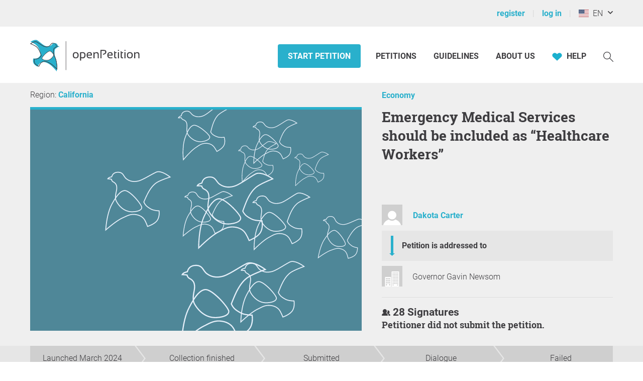

--- FILE ---
content_type: text/html; charset=UTF-8
request_url: https://www.openpetition.org/us/petition/statistik/emergency-medical-services-should-be-included-as-healthcare-workers
body_size: 37047
content:

<!doctype html>
<html class="nojs"
	lang="en"
	dir="ltr"
	prefix="og: http://ogp.me/ns#"
>
<head>
	<meta charset="utf-8">
<meta name="viewport" content="initial-scale=1">
<title>
			Maps &amp; stats: Emergency Medical Services should be included as “Healthcare Workers” - Online petition	</title>


<!-- Icons / Web app information -->
	<link rel="icon" href="/favicon-32x32.png" type="image/png" sizes="32x32">
	<link rel="icon" href="/favicon-16x16.png" type="image/png" sizes="16x16">
	<link rel="apple-touch-icon" sizes="180x180" href="/apple-touch-icon.png">
	<link rel="mask-icon" href="/safari-pinned-tab.svg" color="#0d6c7f">
	<meta name="msapplication-TileColor" content="#0d6c7f">
	<meta name="theme-color" content="#29b0cc">
<link rel="manifest" href="/site.webmanifest">


<!-- Search engine information -->
	<meta name="robots" content="index, follow">
<meta name="description" content=" EMS should be included in Gavin Newsoms’ new bill for minimum wage to be $25 for all healthcare workers. EMS should be considered healthcare workers and should be included in the pay increase. As Emergency Medical Services, we work alongside nurses and doctors but we also respond to often dangerous emergencies to help patients receive the care they need. EMS plays a crucial role to providing life saving care for people in their most emergent time of need. EMTs and Paramedics deserve a seat at t">
<meta name="keywords" content="epetition petition local regional signatures list citizens initiative referendum poll application request protest campaign appeal complaint statement declaration opinion create sign signature support politics law making legislation process decision-making direct democracy grassroots democracy open government participation ">



<!-- Social media information -->
<meta property="og:site_name" content="openPetition">

			<meta property="og:title" content="Maps &amp; stats: Emergency Medical Services should be included as “Healthcare Workers” - Online petition">
		<meta property="og:image" content="https://www.openpetition.org/images/default_petition.jpg">
		<meta property="og:description" content=" EMS should be included in Gavin Newsoms’ new bill for minimum wage to be $25 for all healthcare workers. EMS should be considered healthcare workers and should be included in the pay increase. As Emergency Medical Services, we work alongside nurses and doctors but we also respond to often dangerous emergencies to help patients receive the care they need. EMS plays a crucial role to providing life saving care for people in their most emergent time of need. EMTs and Paramedics deserve a seat at t">
	
<!-- CSS -->

<link rel="preload"
		as="font"
		href="https://static.openpetition.de/fonts/Roboto/Roboto-Light.woff2"
		type="font/woff2"
		crossorigin="anonymous">
<link rel="preload"
		as="font"
		href="https://static.openpetition.de/fonts/Roboto/Roboto-Bold.woff2"
		type="font/woff2"
		crossorigin="anonymous">
<link rel="preload"
		as="font"
		href="https://static.openpetition.de/fonts/Roboto/Roboto-Black.woff2"
		type="font/woff2"
		crossorigin="anonymous">
<link rel="preload"
		as="font"
		href="https://static.openpetition.de/fonts/RobotoSlab/RobotoSlab-Bold.woff2"
		type="font/woff2"
		crossorigin="anonymous">


	<link rel="stylesheet" media="screen, print" href="https://static.openpetition.de/css/highcharts.css?1768476226">

	<link rel="stylesheet" media="screen" href="https://static.openpetition.de/css/main.css?1768476325">

<link rel="stylesheet" media="screen" href="https://static.openpetition.de/css/openpetition.css?1768476324">
<link rel="stylesheet" media="print" href="https://static.openpetition.de/css/openpetition_print.css?1768476324">

<style media="screen and (prefers-color-scheme: dark)">
	@import url('https://static.openpetition.de/css/darkmode-override.css?1768476226');
</style>

	
<style>
	.secondBg {
		background-image: url(/images/purpur_bg.gif);
	}
</style>

	<script>
	
		document.documentElement.classList.remove('nojs');
		document.documentElement.classList.add('js');
	</script>

	<!-- highcharts -->
			
		<script>
			document.addEventListener('DOMContentLoaded', function(event) {

			Highcharts.setOptions({
				chart: {
					styledMode: true,
				},
				lang: {
					decimalPoint: ',',
					thousandsSep: '.',
					loading: 'Loading data...',
					months: ["January","February","March","April","May","June","July","August","September","October","November","December"],
					weekdays: ["Sunday","Monday","Tuesday","Wednesday","Thursday","Friday","Saturday"],
					shortMonths: ["Jan","Feb","Mar","Apr","May","Jun","Jul","Aug","Sep","Oct","Nov","Dec"],
					exportButtonTitle: 'Export',
					printButtonTitle: 'Press',
					rangeSelectorFrom: 'By',
					rangeSelectorTo: 'Until',
					rangeSelectorZoom: 'Period',
					downloadPNG: 'Download as PNG image',
					downloadJPEG: 'Download as JPEG image',
					downloadPDF: 'Download as PDF document',
					downloadSVG: 'Download as SVG image',
					downloadCSV: 'Download as CSV file',
					downloadXLS: 'Download as XLS file',
					viewData: 'Show as table',
					printChart: 'Press',
					openInCloud: 'Open in the Highcharts Cloud',
					resetZoom: 'Reset zoom',
					resetZoomTitle: 'Reset zoom',
					noData: 'No data to display'
				},
				credits: '',
				exporting: {
					enabled: true,
					allowHTML: true,
					buttons: {
						contextButton: {
							enabled: true,
							_titleKey: 'exportButtonTitle',
							menuItems:[
								'downloadPNG',
								'downloadJPEG',
								'downloadPDF',
								'downloadSVG',
								'downloadCSV',
								'downloadXLS'
							]
						}
					},
					chartOptions: {
						plotOptions: {
							pie: {
								size: 200
							}
						}
					}
				},
				navigation: {
					menuItemHoverStyle: {
						background: "var(--op--cyan-strong)",
						color: "var(--op--white)"
					}
				},
				plotOptions: {
					series: {
						lineWidth: 0,
						marker: {
							radius: 0
						}
					},
					pie: {
						allowPointSelect: true,
						cursor: 'pointer',
						dataLabels : {
							enabled: false
						},
						showInLegend: true,
						size: '250'
					}
				},
				responsive: {
					rules: [{
						condition: {
							maxWidth: 400
						},
						chartOptions: {
							legend: {
								maxHeight: 180
							}
						}
					}]
				},
				title: {
					widthAdjust: -100
				}
			});
		});
		</script>

	
</head>

<body 			id="petition-statistik"
							class="theme-background-variant-1"
		>

	<header id="header">
		<div id="op__user-nav"
			class="op__wrapper--width-100_percent -background--gray-very-light -print-display-none -display--small--none"
		>
			<div class="op__wrapper">
				<div class="op__row--flex">
					<div class="op__column -padding--0">
						<nav aria-label="User menu, registration and login">
							<ul class="op__list-user-nav">
								
																	<li class="op__list-user-nav__item">
	<a class="-line-height--49 -margin-vertical--2 -margin-right--5"
		id="register-link"
		href="/us/user/registrieren"
	>
		register	</a>
	<div aria-hidden="true" class="-pipe -pipe--gray-light -display--flex -align-self--center -display--small--none">
	</div>
</li>

<li class="op__list-user-nav__item">
	<a class="-line-height--49 -margin-vertical--2 -margin-right--5 -padding-left--5 -padding--small--0"
		href="/us/user/anmelden"
	>
		log in	</a>
	<div aria-hidden="true" class="-pipe -pipe--gray-light -display--flex -align-self--center -display--small--none">
	</div>
</li>
								
								<li class="op__list-user-nav__item -padding-left--5">
	<button class="op__button-toggle-menu -line-height--49 -margin-vertical--2"
		title="United States / English"
		aria-expanded="false"
		aria-controls="languages-dropdown"
		aria-label="United States, English"
	>
		<svg id="flag-icons-us" viewBox="0 0 640 480" width="20" height="15" aria-hidden="true" class="icon-/flags/us op__flag-icon -no-pointer-event">  <g fill-rule="evenodd">    <g stroke-width="1pt">      <path fill="#bd3d44" d="M0 0h912v37H0zm0 73.9h912v37H0zm0 73.8h912v37H0zm0 73.8h912v37H0zm0 74h912v36.8H0zm0 73.7h912v37H0zM0 443h912V480H0z"/>      <path fill="#fff" d="M0 37h912v36.9H0zm0 73.8h912v36.9H0zm0 73.8h912v37H0zm0 73.9h912v37H0zm0 73.8h912v37H0zm0 73.8h912v37H0z"/>    </g>    <path fill="#192f5d" d="M0 0h364.8v258.5H0z"/>    <path fill="#fff" d="m30.4 11 3.4 10.3h10.6l-8.6 6.3 3.3 10.3-8.7-6.4-8.6 6.3L25 27.6l-8.7-6.3h10.9zm60.8 0 3.3 10.3h10.8l-8.7 6.3 3.2 10.3-8.6-6.4-8.7 6.3 3.3-10.2-8.6-6.3h10.6zm60.8 0 3.3 10.3H166l-8.6 6.3 3.3 10.3-8.7-6.4-8.7 6.3 3.3-10.2-8.7-6.3h10.8zm60.8 0 3.3 10.3h10.8l-8.7 6.3 3.3 10.3-8.7-6.4-8.7 6.3 3.4-10.2-8.8-6.3h10.7zm60.8 0 3.3 10.3h10.7l-8.6 6.3 3.3 10.3-8.7-6.4-8.7 6.3 3.3-10.2-8.6-6.3h10.7zm60.8 0 3.3 10.3h10.8l-8.8 6.3 3.4 10.3-8.7-6.4-8.7 6.3 3.4-10.2-8.8-6.3h10.8zM60.8 37l3.3 10.2H75l-8.7 6.2 3.2 10.3-8.5-6.3-8.7 6.3 3.1-10.3-8.4-6.2h10.7zm60.8 0 3.4 10.2h10.7l-8.8 6.2 3.4 10.3-8.7-6.3-8.7 6.3 3.3-10.3-8.7-6.2h10.8zm60.8 0 3.3 10.2h10.8l-8.7 6.2 3.3 10.3-8.7-6.3-8.7 6.3 3.3-10.3-8.6-6.2H179zm60.8 0 3.4 10.2h10.7l-8.8 6.2 3.4 10.3-8.7-6.3-8.6 6.3 3.2-10.3-8.7-6.2H240zm60.8 0 3.3 10.2h10.8l-8.7 6.2 3.3 10.3-8.7-6.3-8.7 6.3 3.3-10.3-8.6-6.2h10.7zM30.4 62.6l3.4 10.4h10.6l-8.6 6.3 3.3 10.2-8.7-6.3-8.6 6.3L25 79.3 16.3 73h10.9zm60.8 0L94.5 73h10.8l-8.7 6.3 3.2 10.2-8.6-6.3-8.7 6.3 3.3-10.3-8.6-6.3h10.6zm60.8 0 3.3 10.3H166l-8.6 6.3 3.3 10.2-8.7-6.3-8.7 6.3 3.3-10.3-8.7-6.3h10.8zm60.8 0 3.3 10.3h10.8l-8.7 6.3 3.3 10.2-8.7-6.3-8.7 6.3 3.4-10.3-8.8-6.3h10.7zm60.8 0 3.3 10.3h10.7l-8.6 6.3 3.3 10.2-8.7-6.3-8.7 6.3 3.3-10.3-8.6-6.3h10.7zm60.8 0 3.3 10.3h10.8l-8.8 6.3 3.4 10.2-8.7-6.3-8.7 6.3 3.4-10.3-8.8-6.3h10.8zM60.8 88.6l3.3 10.2H75l-8.7 6.3 3.3 10.3-8.7-6.4-8.7 6.3 3.3-10.2-8.6-6.3h10.7zm60.8 0 3.4 10.2h10.7l-8.8 6.3 3.4 10.3-8.7-6.4-8.7 6.3 3.3-10.2-8.7-6.3h10.8zm60.8 0 3.3 10.2h10.8l-8.7 6.3 3.3 10.3-8.7-6.4-8.7 6.3 3.3-10.2-8.6-6.3H179zm60.8 0 3.4 10.2h10.7l-8.7 6.3 3.3 10.3-8.7-6.4-8.6 6.3 3.2-10.2-8.7-6.3H240zm60.8 0 3.3 10.2h10.8l-8.7 6.3 3.3 10.3-8.7-6.4-8.7 6.3 3.3-10.2-8.6-6.3h10.7zM30.4 114.5l3.4 10.2h10.6l-8.6 6.3 3.3 10.3-8.7-6.4-8.6 6.3L25 131l-8.7-6.3h10.9zm60.8 0 3.3 10.2h10.8l-8.7 6.3 3.2 10.2-8.6-6.3-8.7 6.3 3.3-10.2-8.6-6.3h10.6zm60.8 0 3.3 10.2H166l-8.6 6.3 3.3 10.3-8.7-6.4-8.7 6.3 3.3-10.2-8.7-6.3h10.8zm60.8 0 3.3 10.2h10.8l-8.7 6.3 3.3 10.3-8.7-6.4-8.7 6.3 3.4-10.2-8.8-6.3h10.7zm60.8 0 3.3 10.2h10.7L279 131l3.3 10.3-8.7-6.4-8.7 6.3 3.3-10.2-8.6-6.3h10.7zm60.8 0 3.3 10.2h10.8l-8.8 6.3 3.4 10.3-8.7-6.4-8.7 6.3L329 131l-8.8-6.3h10.8zM60.8 140.3l3.3 10.3H75l-8.7 6.2 3.3 10.3-8.7-6.4-8.7 6.4 3.3-10.3-8.6-6.3h10.7zm60.8 0 3.4 10.3h10.7l-8.8 6.2 3.4 10.3-8.7-6.4-8.7 6.4 3.3-10.3-8.7-6.3h10.8zm60.8 0 3.3 10.3h10.8l-8.7 6.2 3.3 10.3-8.7-6.4-8.7 6.4 3.3-10.3-8.6-6.3H179zm60.8 0 3.4 10.3h10.7l-8.7 6.2 3.3 10.3-8.7-6.4-8.6 6.4 3.2-10.3-8.7-6.3H240zm60.8 0 3.3 10.3h10.8l-8.7 6.2 3.3 10.3-8.7-6.4-8.7 6.4 3.3-10.3-8.6-6.3h10.7zM30.4 166.1l3.4 10.3h10.6l-8.6 6.3 3.3 10.1-8.7-6.2-8.6 6.2 3.2-10.2-8.7-6.3h10.9zm60.8 0 3.3 10.3h10.8l-8.7 6.3 3.3 10.1-8.7-6.2-8.7 6.2 3.4-10.2-8.7-6.3h10.6zm60.8 0 3.3 10.3H166l-8.6 6.3 3.3 10.1-8.7-6.2-8.7 6.2 3.3-10.2-8.7-6.3h10.8zm60.8 0 3.3 10.3h10.8l-8.7 6.3 3.3 10.1-8.7-6.2-8.7 6.2 3.4-10.2-8.8-6.3h10.7zm60.8 0 3.3 10.3h10.7l-8.6 6.3 3.3 10.1-8.7-6.2-8.7 6.2 3.3-10.2-8.6-6.3h10.7zm60.8 0 3.3 10.3h10.8l-8.8 6.3 3.4 10.1-8.7-6.2-8.7 6.2 3.4-10.2-8.8-6.3h10.8zM60.8 192l3.3 10.2H75l-8.7 6.3 3.3 10.3-8.7-6.4-8.7 6.3 3.3-10.2-8.6-6.3h10.7zm60.8 0 3.4 10.2h10.7l-8.8 6.3 3.4 10.3-8.7-6.4-8.7 6.3 3.3-10.2-8.7-6.3h10.8zm60.8 0 3.3 10.2h10.8l-8.7 6.3 3.3 10.3-8.7-6.4-8.7 6.3 3.3-10.2-8.6-6.3H179zm60.8 0 3.4 10.2h10.7l-8.7 6.3 3.3 10.3-8.7-6.4-8.6 6.3 3.2-10.2-8.7-6.3H240zm60.8 0 3.3 10.2h10.8l-8.7 6.3 3.3 10.3-8.7-6.4-8.7 6.3 3.3-10.2-8.6-6.3h10.7zM30.4 217.9l3.4 10.2h10.6l-8.6 6.3 3.3 10.2-8.7-6.3-8.6 6.3 3.2-10.3-8.7-6.3h10.9zm60.8 0 3.3 10.2h10.8l-8.7 6.3 3.3 10.2-8.7-6.3-8.7 6.3 3.4-10.3-8.7-6.3h10.6zm60.8 0 3.3 10.2H166l-8.4 6.3 3.3 10.2-8.7-6.3-8.7 6.3 3.3-10.3-8.7-6.3h10.8zm60.8 0 3.3 10.2h10.8l-8.7 6.3 3.3 10.2-8.7-6.3-8.7 6.3 3.4-10.3-8.8-6.3h10.7zm60.8 0 3.3 10.2h10.7l-8.6 6.3 3.3 10.2-8.7-6.3-8.7 6.3 3.3-10.3-8.6-6.3h10.7zm60.8 0 3.3 10.2h10.8l-8.8 6.3 3.4 10.2-8.7-6.3-8.7 6.3 3.4-10.3-8.8-6.3h10.8z"/>  </g><image src="/icon//flags/us_20x15.png" xlink:href="" width="20" height="15"/></svg>		&nbsp;
		EN	</button>

			<div class="op__dropdown-area -width--758 -max-width--small-100 -line-height--27">
		<div class="-padding--10">
			<ul id="languages-dropdown"
				class="op__list op__list--without-bullets op__list--small-spacing -margin-bottom--0"
			>
				<li>
					<h2>Change language</h2>
					<div class="-column-count--2 -column-count--medium-3">
						<ul class="op__list op__list--without-bullets">
																							<li>
									<div class="op__column -padding-vertical--0 -padding-left--0 -line-height--27">
																					<a href="?language=af_ZA.utf8"
											   title="Afrikaans"
											   rel="nofollow"
											>
												Afrikaans											</a>
																			</div>
								</li>
																							<li>
									<div class="op__column -padding-vertical--0 -padding-left--0 -line-height--27">
																					<a href="?language=da_DK.utf8"
											   title="Danish"
											   rel="nofollow"
											>
												Dansk											</a>
																			</div>
								</li>
																							<li>
									<div class="op__column -padding-vertical--0 -padding-left--0 -line-height--27">
																					<a href="?language=de_DE.utf8"
											   title="German"
											   rel="nofollow"
											>
												Deutsch											</a>
																			</div>
								</li>
																							<li>
									<div class="op__column -padding-vertical--0 -padding-left--0 -line-height--27">
																					<a href="?language=et_EE.utf8"
											   title="Estonian"
											   rel="nofollow"
											>
												Eesti keel											</a>
																			</div>
								</li>
																							<li>
									<div class="op__column -padding-vertical--0 -padding-left--0 -line-height--27">
																					<span class="op__bold">
												English											</span>
																			</div>
								</li>
																							<li>
									<div class="op__column -padding-vertical--0 -padding-left--0 -line-height--27">
																					<a href="?language=es_ES.utf8"
											   title="Spanish"
											   rel="nofollow"
											>
												Español											</a>
																			</div>
								</li>
																							<li>
									<div class="op__column -padding-vertical--0 -padding-left--0 -line-height--27">
																					<a href="?language=fr_FR.utf8"
											   title="French"
											   rel="nofollow"
											>
												Français											</a>
																			</div>
								</li>
																							<li>
									<div class="op__column -padding-vertical--0 -padding-left--0 -line-height--27">
																					<a href="?language=hr_HR.utf8"
											   title="Croatian"
											   rel="nofollow"
											>
												Hrvatski											</a>
																			</div>
								</li>
																							<li>
									<div class="op__column -padding-vertical--0 -padding-left--0 -line-height--27">
																					<a href="?language=it_IT.utf8"
											   title="Italian"
											   rel="nofollow"
											>
												Italiano											</a>
																			</div>
								</li>
																							<li>
									<div class="op__column -padding-vertical--0 -padding-left--0 -line-height--27">
																					<a href="?language=lv_LV.utf8"
											   title="Latvian"
											   rel="nofollow"
											>
												Latviešu valoda											</a>
																			</div>
								</li>
																							<li>
									<div class="op__column -padding-vertical--0 -padding-left--0 -line-height--27">
																					<a href="?language=lt_LT.utf8"
											   title="Lithuanian"
											   rel="nofollow"
											>
												Lietuvių kalba											</a>
																			</div>
								</li>
																							<li>
									<div class="op__column -padding-vertical--0 -padding-left--0 -line-height--27">
																					<a href="?language=hu_HU.utf8"
											   title="Hungarian"
											   rel="nofollow"
											>
												Magyar											</a>
																			</div>
								</li>
																							<li>
									<div class="op__column -padding-vertical--0 -padding-left--0 -line-height--27">
																					<a href="?language=nl_NL.utf8"
											   title="Dutch"
											   rel="nofollow"
											>
												Nederlands											</a>
																			</div>
								</li>
																							<li>
									<div class="op__column -padding-vertical--0 -padding-left--0 -line-height--27">
																					<a href="?language=nb_NO.utf8"
											   title="Norwegian"
											   rel="nofollow"
											>
												Norsk											</a>
																			</div>
								</li>
																							<li>
									<div class="op__column -padding-vertical--0 -padding-left--0 -line-height--27">
																					<a href="?language=pl_PL.utf8"
											   title="Polish"
											   rel="nofollow"
											>
												Polski											</a>
																			</div>
								</li>
																							<li>
									<div class="op__column -padding-vertical--0 -padding-left--0 -line-height--27">
																					<a href="?language=pt_PT.utf8"
											   title="Portuguese"
											   rel="nofollow"
											>
												Português											</a>
																			</div>
								</li>
																							<li>
									<div class="op__column -padding-vertical--0 -padding-left--0 -line-height--27">
																					<a href="?language=ru_RU.utf8"
											   title="Russian"
											   rel="nofollow"
											>
												Pусский											</a>
																			</div>
								</li>
																							<li>
									<div class="op__column -padding-vertical--0 -padding-left--0 -line-height--27">
																					<a href="?language=ro_RO.utf8"
											   title="Romanian"
											   rel="nofollow"
											>
												Română											</a>
																			</div>
								</li>
																							<li>
									<div class="op__column -padding-vertical--0 -padding-left--0 -line-height--27">
																					<a href="?language=sq_MK.utf8"
											   title="Albanian"
											   rel="nofollow"
											>
												Shqipja											</a>
																			</div>
								</li>
																							<li>
									<div class="op__column -padding-vertical--0 -padding-left--0 -line-height--27">
																					<a href="?language=sk_SK.utf8"
											   title="Slovakian"
											   rel="nofollow"
											>
												Slovenský											</a>
																			</div>
								</li>
																							<li>
									<div class="op__column -padding-vertical--0 -padding-left--0 -line-height--27">
																					<a href="?language=sl_SI.utf8"
											   title="Slovenian"
											   rel="nofollow"
											>
												Slovenščina											</a>
																			</div>
								</li>
																							<li>
									<div class="op__column -padding-vertical--0 -padding-left--0 -line-height--27">
																					<a href="?language=fi_FI.utf8"
											   title="Finnish"
											   rel="nofollow"
											>
												Suomi											</a>
																			</div>
								</li>
																							<li>
									<div class="op__column -padding-vertical--0 -padding-left--0 -line-height--27">
																					<a href="?language=sv_SE.utf8"
											   title="Swedish"
											   rel="nofollow"
											>
												Svenska											</a>
																			</div>
								</li>
																							<li>
									<div class="op__column -padding-vertical--0 -padding-left--0 -line-height--27">
																					<a href="?language=tr_TR.utf8"
											   title="Turkish"
											   rel="nofollow"
											>
												Türkçe											</a>
																			</div>
								</li>
																							<li>
									<div class="op__column -padding-vertical--0 -padding-left--0 -line-height--27">
																					<a href="?language=uk_UA.utf8"
											   title="Ukrainian"
											   rel="nofollow"
											>
												Yкраїнська											</a>
																			</div>
								</li>
																							<li>
									<div class="op__column -padding-vertical--0 -padding-left--0 -line-height--27">
																					<a href="?language=cs_CZ.utf8"
											   title="Czech"
											   rel="nofollow"
											>
												Čeština											</a>
																			</div>
								</li>
																							<li>
									<div class="op__column -padding-vertical--0 -padding-left--0 -line-height--27">
																					<a href="?language=el_GR.utf8"
											   title="Greek"
											   rel="nofollow"
											>
												ελληνικά											</a>
																			</div>
								</li>
																							<li>
									<div class="op__column -padding-vertical--0 -padding-left--0 -line-height--27">
																					<a href="?language=bg_BG.utf8"
											   title="Bulgarian"
											   rel="nofollow"
											>
												български											</a>
																			</div>
								</li>
																							<li>
									<div class="op__column -padding-vertical--0 -padding-left--0 -line-height--27">
																					<a href="?language=kk_KZ.utf8"
											   title="Kazakh"
											   rel="nofollow"
											>
												қазақша											</a>
																			</div>
								</li>
																							<li>
									<div class="op__column -padding-vertical--0 -padding-left--0 -line-height--27">
																					<a href="?language=hy_AM.utf8"
											   title="Armenian"
											   rel="nofollow"
											>
												Գրաբար											</a>
																			</div>
								</li>
																							<li>
									<div class="op__column -padding-vertical--0 -padding-left--0 -line-height--27">
																					<a href="?language=ka_GE.utf8"
											   title="Georgian"
											   rel="nofollow"
											>
												ქართული ენა											</a>
																			</div>
								</li>
																							<li>
									<div class="op__column -padding-vertical--0 -padding-left--0 -line-height--27">
																					<a href="?language=ja_JP.utf8"
											   title="Japanese"
											   rel="nofollow"
											>
												日本語											</a>
																			</div>
								</li>
																							<li>
									<div class="op__column -padding-vertical--0 -padding-left--0 -line-height--27">
																					<a href="?language=ko_KR.utf8"
											   title="Korean"
											   rel="nofollow"
											>
												한국어											</a>
																			</div>
								</li>
													</ul>
					</div>
				</li>
				<li aria-disabled="true">
					<hr>
				</li>
				<li>
					<h2>Change country</h2>

					<div class="-column-count--2 -column-count--medium-3">
						<ul class="op__list op__list--without-bullets">
															<li>
									<div class="op__column -padding-vertical--0 -padding-left--0 -line-height--27">
																					<a href="https://www.openpetition.eu/al?language=en_GB.utf8"
											   title="To the overview page for Albania"
											   rel="nofollow"
											>
												Albania											</a>
																			</div>
								</li>
															<li>
									<div class="op__column -padding-vertical--0 -padding-left--0 -line-height--27">
																					<a href="https://www.openpetition.org/ar?language=en_GB.utf8"
											   title="To the overview page for Argentina"
											   rel="nofollow"
											>
												Argentina											</a>
																			</div>
								</li>
															<li>
									<div class="op__column -padding-vertical--0 -padding-left--0 -line-height--27">
																					<a href="https://www.openpetition.org/au?language=en_GB.utf8"
											   title="To the overview page for Australia"
											   rel="nofollow"
											>
												Australia											</a>
																			</div>
								</li>
															<li>
									<div class="op__column -padding-vertical--0 -padding-left--0 -line-height--27">
																					<a href="https://www.openpetition.eu/at?language=en_GB.utf8"
											   title="To the overview page for Austria"
											   rel="nofollow"
											>
												Austria											</a>
																			</div>
								</li>
															<li>
									<div class="op__column -padding-vertical--0 -padding-left--0 -line-height--27">
																					<a href="https://www.openpetition.eu/be?language=en_GB.utf8"
											   title="To the overview page for Belgium"
											   rel="nofollow"
											>
												Belgium											</a>
																			</div>
								</li>
															<li>
									<div class="op__column -padding-vertical--0 -padding-left--0 -line-height--27">
																					<a href="https://www.openpetition.eu/ba?language=en_GB.utf8"
											   title="To the overview page for Bosnia & Herzegovina"
											   rel="nofollow"
											>
												Bosnia & Herzegovina											</a>
																			</div>
								</li>
															<li>
									<div class="op__column -padding-vertical--0 -padding-left--0 -line-height--27">
																					<a href="https://www.openpetition.org/br?language=en_GB.utf8"
											   title="To the overview page for Brazil"
											   rel="nofollow"
											>
												Brazil											</a>
																			</div>
								</li>
															<li>
									<div class="op__column -padding-vertical--0 -padding-left--0 -line-height--27">
																					<a href="https://www.openpetition.eu/bg?language=en_GB.utf8"
											   title="To the overview page for Bulgaria"
											   rel="nofollow"
											>
												Bulgaria											</a>
																			</div>
								</li>
															<li>
									<div class="op__column -padding-vertical--0 -padding-left--0 -line-height--27">
																					<a href="https://www.openpetition.org/ca?language=en_GB.utf8"
											   title="To the overview page for Canada"
											   rel="nofollow"
											>
												Canada											</a>
																			</div>
								</li>
															<li>
									<div class="op__column -padding-vertical--0 -padding-left--0 -line-height--27">
																					<a href="https://www.openpetition.org/cl?language=en_GB.utf8"
											   title="To the overview page for Chile"
											   rel="nofollow"
											>
												Chile											</a>
																			</div>
								</li>
															<li>
									<div class="op__column -padding-vertical--0 -padding-left--0 -line-height--27">
																					<a href="https://www.openpetition.org/cr?language=en_GB.utf8"
											   title="To the overview page for Costa Rica"
											   rel="nofollow"
											>
												Costa Rica											</a>
																			</div>
								</li>
															<li>
									<div class="op__column -padding-vertical--0 -padding-left--0 -line-height--27">
																					<a href="https://www.openpetition.eu/hr?language=en_GB.utf8"
											   title="To the overview page for Croatia"
											   rel="nofollow"
											>
												Croatia											</a>
																			</div>
								</li>
															<li>
									<div class="op__column -padding-vertical--0 -padding-left--0 -line-height--27">
																					<a href="https://www.openpetition.eu/cy?language=en_GB.utf8"
											   title="To the overview page for Cyprus"
											   rel="nofollow"
											>
												Cyprus											</a>
																			</div>
								</li>
															<li>
									<div class="op__column -padding-vertical--0 -padding-left--0 -line-height--27">
																					<a href="https://www.openpetition.eu/cz?language=en_GB.utf8"
											   title="To the overview page for Czechia"
											   rel="nofollow"
											>
												Czechia											</a>
																			</div>
								</li>
															<li>
									<div class="op__column -padding-vertical--0 -padding-left--0 -line-height--27">
																					<a href="https://www.openpetition.eu/dk?language=en_GB.utf8"
											   title="To the overview page for Denmark"
											   rel="nofollow"
											>
												Denmark											</a>
																			</div>
								</li>
															<li>
									<div class="op__column -padding-vertical--0 -padding-left--0 -line-height--27">
																					<a href="https://www.openpetition.eu/ee?language=en_GB.utf8"
											   title="To the overview page for Estonia"
											   rel="nofollow"
											>
												Estonia											</a>
																			</div>
								</li>
															<li>
									<div class="op__column -padding-vertical--0 -padding-left--0 -line-height--27">
																					<a href="https://www.openpetition.eu?language=en_GB.utf8"
											   title="To the overview page for European Union"
											   rel="nofollow"
											>
												European Union											</a>
																			</div>
								</li>
															<li>
									<div class="op__column -padding-vertical--0 -padding-left--0 -line-height--27">
																					<a href="https://www.openpetition.eu/fi?language=en_GB.utf8"
											   title="To the overview page for Finland"
											   rel="nofollow"
											>
												Finland											</a>
																			</div>
								</li>
															<li>
									<div class="op__column -padding-vertical--0 -padding-left--0 -line-height--27">
																					<a href="https://www.openpetition.eu/fr?language=en_GB.utf8"
											   title="To the overview page for France"
											   rel="nofollow"
											>
												France											</a>
																			</div>
								</li>
															<li>
									<div class="op__column -padding-vertical--0 -padding-left--0 -line-height--27">
																					<a href="https://www.openpetition.de?language=en_GB.utf8"
											   title="To the overview page for Germany"
											   rel="nofollow"
											>
												Germany											</a>
																			</div>
								</li>
															<li>
									<div class="op__column -padding-vertical--0 -padding-left--0 -line-height--27">
																					<a href="https://www.openpetition.org/gh?language=en_GB.utf8"
											   title="To the overview page for Ghana"
											   rel="nofollow"
											>
												Ghana											</a>
																			</div>
								</li>
															<li>
									<div class="op__column -padding-vertical--0 -padding-left--0 -line-height--27">
																					<a href="https://www.openpetition.eu/gr?language=en_GB.utf8"
											   title="To the overview page for Greece"
											   rel="nofollow"
											>
												Greece											</a>
																			</div>
								</li>
															<li>
									<div class="op__column -padding-vertical--0 -padding-left--0 -line-height--27">
																					<a href="https://www.openpetition.eu/hu?language=en_GB.utf8"
											   title="To the overview page for Hungary"
											   rel="nofollow"
											>
												Hungary											</a>
																			</div>
								</li>
															<li>
									<div class="op__column -padding-vertical--0 -padding-left--0 -line-height--27">
																					<a href="https://www.openpetition.eu/is?language=en_GB.utf8"
											   title="To the overview page for Iceland"
											   rel="nofollow"
											>
												Iceland											</a>
																			</div>
								</li>
															<li>
									<div class="op__column -padding-vertical--0 -padding-left--0 -line-height--27">
																					<a href="https://www.openpetition.eu/ie?language=en_GB.utf8"
											   title="To the overview page for Ireland"
											   rel="nofollow"
											>
												Ireland											</a>
																			</div>
								</li>
															<li>
									<div class="op__column -padding-vertical--0 -padding-left--0 -line-height--27">
																					<a href="https://www.openpetition.eu/it?language=en_GB.utf8"
											   title="To the overview page for Italy"
											   rel="nofollow"
											>
												Italy											</a>
																			</div>
								</li>
															<li>
									<div class="op__column -padding-vertical--0 -padding-left--0 -line-height--27">
																					<a href="https://www.openpetition.eu/lv?language=en_GB.utf8"
											   title="To the overview page for Latvia"
											   rel="nofollow"
											>
												Latvia											</a>
																			</div>
								</li>
															<li>
									<div class="op__column -padding-vertical--0 -padding-left--0 -line-height--27">
																					<a href="https://www.openpetition.eu/li?language=en_GB.utf8"
											   title="To the overview page for Liechtenstein"
											   rel="nofollow"
											>
												Liechtenstein											</a>
																			</div>
								</li>
															<li>
									<div class="op__column -padding-vertical--0 -padding-left--0 -line-height--27">
																					<a href="https://www.openpetition.eu/lt?language=en_GB.utf8"
											   title="To the overview page for Lithuania"
											   rel="nofollow"
											>
												Lithuania											</a>
																			</div>
								</li>
															<li>
									<div class="op__column -padding-vertical--0 -padding-left--0 -line-height--27">
																					<a href="https://www.openpetition.eu/lu?language=en_GB.utf8"
											   title="To the overview page for Luxembourg"
											   rel="nofollow"
											>
												Luxembourg											</a>
																			</div>
								</li>
															<li>
									<div class="op__column -padding-vertical--0 -padding-left--0 -line-height--27">
																					<a href="https://www.openpetition.eu/mt?language=en_GB.utf8"
											   title="To the overview page for Malta"
											   rel="nofollow"
											>
												Malta											</a>
																			</div>
								</li>
															<li>
									<div class="op__column -padding-vertical--0 -padding-left--0 -line-height--27">
																					<a href="https://www.openpetition.eu/me?language=en_GB.utf8"
											   title="To the overview page for Montenegro"
											   rel="nofollow"
											>
												Montenegro											</a>
																			</div>
								</li>
															<li>
									<div class="op__column -padding-vertical--0 -padding-left--0 -line-height--27">
																					<a href="https://www.openpetition.org/na?language=en_GB.utf8"
											   title="To the overview page for Namibia"
											   rel="nofollow"
											>
												Namibia											</a>
																			</div>
								</li>
															<li>
									<div class="op__column -padding-vertical--0 -padding-left--0 -line-height--27">
																					<a href="https://www.openpetition.eu/nl?language=en_GB.utf8"
											   title="To the overview page for Netherlands"
											   rel="nofollow"
											>
												Netherlands											</a>
																			</div>
								</li>
															<li>
									<div class="op__column -padding-vertical--0 -padding-left--0 -line-height--27">
																					<a href="https://www.openpetition.org/nz?language=en_GB.utf8"
											   title="To the overview page for New Zealand"
											   rel="nofollow"
											>
												New Zealand											</a>
																			</div>
								</li>
															<li>
									<div class="op__column -padding-vertical--0 -padding-left--0 -line-height--27">
																					<a href="https://www.openpetition.eu/mk?language=en_GB.utf8"
											   title="To the overview page for North Macedonia"
											   rel="nofollow"
											>
												North Macedonia											</a>
																			</div>
								</li>
															<li>
									<div class="op__column -padding-vertical--0 -padding-left--0 -line-height--27">
																					<a href="https://www.openpetition.eu/no?language=en_GB.utf8"
											   title="To the overview page for Norway"
											   rel="nofollow"
											>
												Norway											</a>
																			</div>
								</li>
															<li>
									<div class="op__column -padding-vertical--0 -padding-left--0 -line-height--27">
																					<a href="https://www.openpetition.org/pa?language=en_GB.utf8"
											   title="To the overview page for Panama"
											   rel="nofollow"
											>
												Panama											</a>
																			</div>
								</li>
															<li>
									<div class="op__column -padding-vertical--0 -padding-left--0 -line-height--27">
																					<a href="https://www.openpetition.org/py?language=en_GB.utf8"
											   title="To the overview page for Paraguay"
											   rel="nofollow"
											>
												Paraguay											</a>
																			</div>
								</li>
															<li>
									<div class="op__column -padding-vertical--0 -padding-left--0 -line-height--27">
																					<a href="https://www.openpetition.org/pe?language=en_GB.utf8"
											   title="To the overview page for Peru"
											   rel="nofollow"
											>
												Peru											</a>
																			</div>
								</li>
															<li>
									<div class="op__column -padding-vertical--0 -padding-left--0 -line-height--27">
																					<a href="https://www.openpetition.eu/pl?language=en_GB.utf8"
											   title="To the overview page for Poland"
											   rel="nofollow"
											>
												Poland											</a>
																			</div>
								</li>
															<li>
									<div class="op__column -padding-vertical--0 -padding-left--0 -line-height--27">
																					<a href="https://www.openpetition.eu/pt?language=en_GB.utf8"
											   title="To the overview page for Portugal"
											   rel="nofollow"
											>
												Portugal											</a>
																			</div>
								</li>
															<li>
									<div class="op__column -padding-vertical--0 -padding-left--0 -line-height--27">
																					<a href="https://www.openpetition.eu/ro?language=en_GB.utf8"
											   title="To the overview page for Romania"
											   rel="nofollow"
											>
												Romania											</a>
																			</div>
								</li>
															<li>
									<div class="op__column -padding-vertical--0 -padding-left--0 -line-height--27">
																					<a href="https://www.openpetition.org/ru?language=en_GB.utf8"
											   title="To the overview page for Russia"
											   rel="nofollow"
											>
												Russia											</a>
																			</div>
								</li>
															<li>
									<div class="op__column -padding-vertical--0 -padding-left--0 -line-height--27">
																					<a href="https://www.openpetition.eu/rs?language=en_GB.utf8"
											   title="To the overview page for Serbia"
											   rel="nofollow"
											>
												Serbia											</a>
																			</div>
								</li>
															<li>
									<div class="op__column -padding-vertical--0 -padding-left--0 -line-height--27">
																					<a href="https://www.openpetition.eu/sk?language=en_GB.utf8"
											   title="To the overview page for Slovakia"
											   rel="nofollow"
											>
												Slovakia											</a>
																			</div>
								</li>
															<li>
									<div class="op__column -padding-vertical--0 -padding-left--0 -line-height--27">
																					<a href="https://www.openpetition.eu/si?language=en_GB.utf8"
											   title="To the overview page for Slovenia"
											   rel="nofollow"
											>
												Slovenia											</a>
																			</div>
								</li>
															<li>
									<div class="op__column -padding-vertical--0 -padding-left--0 -line-height--27">
																					<a href="https://www.openpetition.org/za?language=en_GB.utf8"
											   title="To the overview page for South Africa"
											   rel="nofollow"
											>
												South Africa											</a>
																			</div>
								</li>
															<li>
									<div class="op__column -padding-vertical--0 -padding-left--0 -line-height--27">
																					<a href="https://www.openpetition.eu/es?language=en_GB.utf8"
											   title="To the overview page for Spain"
											   rel="nofollow"
											>
												Spain											</a>
																			</div>
								</li>
															<li>
									<div class="op__column -padding-vertical--0 -padding-left--0 -line-height--27">
																					<a href="https://www.openpetition.eu/se?language=en_GB.utf8"
											   title="To the overview page for Sweden"
											   rel="nofollow"
											>
												Sweden											</a>
																			</div>
								</li>
															<li>
									<div class="op__column -padding-vertical--0 -padding-left--0 -line-height--27">
																					<a href="https://www.openpetition.eu/ch?language=en_GB.utf8"
											   title="To the overview page for Switzerland"
											   rel="nofollow"
											>
												Switzerland											</a>
																			</div>
								</li>
															<li>
									<div class="op__column -padding-vertical--0 -padding-left--0 -line-height--27">
																					<a href="https://www.openpetition.org/tr?language=en_GB.utf8"
											   title="To the overview page for Türkiye"
											   rel="nofollow"
											>
												Türkiye											</a>
																			</div>
								</li>
															<li>
									<div class="op__column -padding-vertical--0 -padding-left--0 -line-height--27">
																					<a href="https://www.openpetition.org/ua?language=en_GB.utf8"
											   title="To the overview page for Ukraine"
											   rel="nofollow"
											>
												Ukraine											</a>
																			</div>
								</li>
															<li>
									<div class="op__column -padding-vertical--0 -padding-left--0 -line-height--27">
																					<a href="https://www.openpetition.org/uk?language=en_GB.utf8"
											   title="To the overview page for United Kingdom"
											   rel="nofollow"
											>
												United Kingdom											</a>
																			</div>
								</li>
															<li>
									<div class="op__column -padding-vertical--0 -padding-left--0 -line-height--27">
																					<span class="op__bold">
												United States											</span>
																			</div>
								</li>
															<li>
									<div class="op__column -padding-vertical--0 -padding-left--0 -line-height--27">
																					<a href="https://www.openpetition.org/uy?language=en_GB.utf8"
											   title="To the overview page for Uruguay"
											   rel="nofollow"
											>
												Uruguay											</a>
																			</div>
								</li>
													</ul>
					</div>
				</li>
			</ul>
		</div>
	</div>
</li>

															</ul>
						</nav>
					</div>
				</div>
			</div>
		</div>
		<div id="op-nav"
			class="op__wrapper--width-100_percent"
		>
			<nav aria-label="Main Menu" class="op__wrapper -position--relative">
									

<a id="op__header__logo"
	title="To the homepage of openPetition United States"
	href="/us"
	data-site-context="openpetition">
	<svg viewBox="0 0 243.50002 71.729995" width="100%" height="100%" aria-hidden="true" class="icon-logo_openpetition_big_with_color">	<g transform="translate(-111.82,-85.170004)">		<!-- Line between bird and "openPetition" -->		<rect class="-fill--gray-very-dark" fill="#3e3d40" height="62.360001" width="0.85000002" y="91.699997" x="189.17"/>		<!-- White backdrop--> 		<path style="fill:#fff" d="m 170.7,153.25 -0.69,-0.71 c -0.09,-0.1 -9.34,-9.65 -15.32,-12.77 -0.59,-0.31 -1.16,-0.63 -1.77,-0.98 -2.67,-1.52 -5.44,-3.08 -9.22,-2.97 -4.03,0.14 -7.19,1.59 -9.14,4.2 -1.32,1.77 -3.25,6.19 -3.27,6.23 l -0.16,0.37 -0.37,-0.15 c -0.23,-0.09 -5.55,-2.2 -8.2,-5.45 -3.47,-4.24 -2.05,-10.54 -1.99,-10.8 l 0.08,-0.34 0.35,0.02 c 0.01,0 0.27,0.01 0.71,0.01 1.4,0 4.89,-0.12 7.16,-1.27 3.48,-1.76 5.21,-2.98 6.69,-5.89 -0.31,-0.88 -1.74,-4.9 -2.55,-6.89 -2.28,-5.62 -4.94,-9.66 -7.91,-12.01 -3.46,-2.73 -12.46,-6.33 -12.56,-6.37 l -0.72,-0.28 0.62,-0.45 c 0.25,-0.18 6.22,-4.48 11.07,-4.48 1.13,0 2.13,0.24 2.96,0.71 1.85,1.05 3.94,2.42 6.16,3.87 3.37,2.21 6.85,4.49 9.35,5.48 2.49,0.98 5.4,1.29 7.69,0.78 1.69,-0.37 2.8,-0.93 3.95,-1.66 1.17,-0.74 1.9,-1.74 2.6,-2.71 1.18,-1.62 2.39,-3.29 5.55,-3.29 h 0.12 c 3.51,0.04 5.84,1.79 6.54,4.9 0,0 0,0.01 0,0.01 0.65,0.16 1.24,0.37 1.75,0.62 1.52,0.76 1.85,1.68 1.88,1.78 l 0.18,0.56 h -0.63 c -0.28,0 -1.69,0 -2.62,0.09 -0.15,0.01 -0.31,0.04 -0.48,0.07 -0.11,0.45 -0.29,0.84 -0.53,1.16 -0.63,0.84 -1.21,1.12 -1.77,1.4 -0.59,0.29 -1.2,0.58 -2.06,1.59 l -0.03,0.03 c -0.01,0.01 -1.69,1.7 -0.97,6.32 0.46,2.97 0.67,5.07 0.41,6.95 1.02,1.81 1.93,3.69 2.76,5.46 4.77,10.1 4.42,25.74 4.42,25.9 z"/>				<!-- Colored body of the bird -->		<path class="-fill--cyan-strong" fill="#29b0cc" d="m 173.74,102.35 c -0.64,-0.39 -1.33,-0.66 -2,-0.87 -0.01,-0.11 -0.02,-0.21 -0.04,-0.29 -0.47,-3.32 -2.73,-5.12 -6.18,-5.45 -5.19,-0.5 -5.42,3.7 -9.13,5.64 -1.4,0.73 -2.69,1.22 -4.52,1.47 -2.83,0.38 -5.96,-0.36 -8.42,-1.57 -4.3,-2.13 -11,-8.14 -15.85,-11.44 -4.85,-3.3 -14.87,2.79 -14.87,2.79 0,0 9.55,4.58 13,8.03 5.72,5.73 6.76,11.25 7.55,13.77 0.79,2.52 1.56,5.33 1.56,5.33 0,0 -2,6.39 -7.37,8.56 -3.39,1.37 -8.76,0.67 -8.76,0.67 0,0 -2.13,6.62 1.13,11.35 2.52,3.66 8.14,6.42 8.14,6.42 0,0 2.49,-4.62 4.11,-6.46 2.23,-2.54 4.76,-3.34 6.62,-3.61 5,-0.72 10.35,1.58 15.53,5.06 6.62,4.45 15.4,15.15 15.4,15.15 0,0 1.79,-16.65 -2.45,-27.93 -2.3,-6.13 -2.45,-9.8 -2.34,-13.69 0.15,-5.38 1.77,-7.07 1.77,-7.07 2.06,-2.05 2.91,-1.24 4.34,-2.84 0.33,-0.36 0.53,-0.82 0.66,-1.31 0.29,-0.03 0.58,-0.06 0.86,-0.06 1.14,-0.01 2.91,0.14 2.91,0.14 0,0 -0.2,-0.91 -1.65,-1.79 z m -15.3,25.88 c -3.75,3.1 -4.36,4.16 -8.28,4.42 -3.92,0.27 -7.99,0.35 -9.88,-1.26 0,0 -2.07,-1.02 -2.26,-1.79 -0.2,-0.76 -0.52,-1.52 0,-2.38 0.52,-0.86 4.53,-5.96 6.42,-7.71 1.89,-1.75 5.73,-4.95 7,-5.42 1.27,-0.46 3.52,-1.09 3.52,-1.09 0,0 1.48,0.44 2.96,1.68 1.48,1.24 5.14,6.46 5.14,6.46 0,0 -0.87,4 -4.62,7.09 z"/>		<!-- Empty stomach of the bird -->		<path style="fill: #3e3d40" d="m 170.7,153.25 -0.69,-0.71 c -0.09,-0.1 -9.34,-9.65 -15.32,-12.77 -0.59,-0.31 -1.16,-0.63 -1.77,-0.98 -2.67,-1.52 -5.44,-3.08 -9.22,-2.97 -4.03,0.14 -7.19,1.59 -9.14,4.2 -1.32,1.77 -3.25,6.19 -3.27,6.23 l -0.16,0.37 -0.37,-0.15 c -0.23,-0.09 -5.55,-2.2 -8.2,-5.45 -3.47,-4.24 -2.05,-10.54 -1.99,-10.8 l 0.08,-0.34 0.35,0.02 c 0.05,0 4.96,0.21 7.87,-1.26 3.48,-1.76 5.21,-2.98 6.69,-5.89 -0.31,-0.88 -1.74,-4.9 -2.55,-6.89 -2.28,-5.62 -4.94,-9.66 -7.91,-12.01 -3.46,-2.73 -12.46,-6.33 -12.56,-6.37 l -0.72,-0.28 0.62,-0.45 c 0.37,-0.27 9.11,-6.55 14.03,-3.77 1.85,1.05 3.94,2.42 6.16,3.87 3.37,2.21 6.85,4.49 9.35,5.48 2.52,1 5.4,1.29 7.69,0.78 1.69,-0.37 2.8,-0.93 3.95,-1.66 1.17,-0.74 1.9,-1.74 2.6,-2.71 1.18,-1.62 2.39,-3.29 5.55,-3.29 0.04,0 0.08,0 0.11,0 l -0.01,0.85 c -2.82,-0.03 -3.82,1.35 -4.98,2.95 -0.75,1.03 -1.53,2.1 -2.83,2.93 -1.45,0.92 -2.67,1.43 -4.21,1.77 -2.44,0.54 -5.5,0.23 -8.17,-0.82 -2.58,-1.02 -6.1,-3.33 -9.5,-5.56 -2.2,-1.44 -4.28,-2.81 -6.11,-3.84 -3.75,-2.11 -10.4,1.9 -12.49,3.28 2.25,0.93 9.02,3.82 12.03,6.19 3.09,2.44 5.84,6.6 8.17,12.35 0.92,2.26 2.61,7.06 2.62,7.1 l 0.06,0.17 -0.08,0.16 c -1.6,3.23 -3.49,4.59 -7.14,6.43 -2.66,1.34 -6.69,1.38 -7.92,1.36 -0.24,1.34 -0.89,6.35 1.88,9.73 2.13,2.6 6.25,4.51 7.5,5.04 0.51,-1.13 2.04,-4.46 3.2,-6.02 2.1,-2.82 5.48,-4.39 9.77,-4.54 4.02,-0.14 7.01,1.57 9.65,3.07 0.6,0.34 1.17,0.67 1.75,0.97 5.19,2.72 12.52,9.89 14.83,12.21 -0.01,-3.6 -0.36,-16.06 -4.34,-24.5 -0.61,-1.29 -1.37,-2.9 -2.26,-4.56 -0.19,0.64 -0.45,1.26 -0.8,1.85 -1.47,2.47 -7.01,10.42 -16.6,9.38 -5.5,-0.6 -7.53,-2.23 -8.28,-3.5 -0.45,-0.77 -0.55,-1.66 -0.26,-2.38 1.57,-3.89 12.65,-15.57 17.72,-14.85 3.01,0.43 5.55,3.32 7.75,6.99 0.06,-1.63 -0.18,-3.46 -0.51,-5.57 -0.75,-4.89 0.99,-6.83 1.21,-7.05 0.97,-1.13 1.68,-1.48 2.31,-1.79 0.53,-0.26 0.96,-0.47 1.47,-1.15 l 0.66,0.52 c -0.63,0.84 -1.21,1.12 -1.77,1.4 -0.59,0.29 -1.2,0.58 -2.06,1.59 l -0.03,0.03 c -0.01,0.01 -1.69,1.7 -0.97,6.32 0.41,2.69 0.7,4.96 0.42,6.96 0.98,1.75 1.89,3.61 2.75,5.44 4.77,10.1 4.42,25.74 4.42,25.9 z m -16.11,-39.78 c -4.51,0 -14.89,10.44 -16.46,14.35 -0.07,0.18 -0.27,0.81 0.21,1.62 0.53,0.9 2.22,2.49 7.65,3.09 9.1,1 14.39,-6.62 15.79,-8.97 0.46,-0.78 0.75,-1.61 0.91,-2.51 -2.07,-3.62 -4.73,-7.13 -7.73,-7.56 -0.12,-0.01 -0.25,-0.02 -0.37,-0.02 z"/>		<!-- Outline of the bird -->		<path style="fill: #3e3d40" d="m 170.7,153.25 -0.69,-0.71 c -0.09,-0.1 -9.34,-9.65 -15.32,-12.77 -0.59,-0.31 -1.16,-0.63 -1.77,-0.98 -2.67,-1.52 -5.44,-3.08 -9.22,-2.97 -4.03,0.14 -7.19,1.59 -9.14,4.2 -1.32,1.77 -3.25,6.19 -3.27,6.23 l -0.16,0.37 -0.37,-0.15 c -0.23,-0.09 -5.55,-2.2 -8.2,-5.45 -3.47,-4.24 -2.05,-10.54 -1.99,-10.8 l 0.08,-0.34 0.35,0.02 c 0.01,0 0.27,0.01 0.71,0.01 1.4,0 4.89,-0.12 7.16,-1.27 3.48,-1.76 5.21,-2.98 6.69,-5.89 -0.31,-0.88 -1.74,-4.9 -2.55,-6.89 -2.28,-5.62 -4.94,-9.66 -7.91,-12.01 -3.46,-2.73 -12.46,-6.33 -12.56,-6.37 l -0.72,-0.28 0.62,-0.45 c 0.25,-0.18 6.22,-4.48 11.07,-4.48 1.13,0 2.13,0.24 2.96,0.71 1.85,1.05 3.94,2.42 6.16,3.87 3.37,2.21 6.85,4.49 9.35,5.48 2.49,0.98 5.4,1.29 7.69,0.78 1.69,-0.37 2.8,-0.93 3.95,-1.66 1.17,-0.74 1.9,-1.74 2.6,-2.71 1.18,-1.62 2.39,-3.29 5.55,-3.29 h 0.12 c 3.51,0.04 5.84,1.79 6.54,4.9 0,0 0,0.01 0,0.01 0.65,0.16 1.24,0.37 1.75,0.62 1.52,0.76 1.85,1.68 1.88,1.78 l 0.18,0.56 h -0.63 c -0.28,0 -1.69,0 -2.62,0.09 -0.15,0.01 -0.31,0.04 -0.48,0.07 -0.11,0.45 -0.29,0.84 -0.53,1.16 -0.63,0.84 -1.21,1.12 -1.77,1.4 -0.59,0.29 -1.2,0.58 -2.06,1.59 l -0.03,0.03 c -0.01,0.01 -1.69,1.7 -0.97,6.32 0.46,2.97 0.67,5.07 0.41,6.95 1.02,1.81 1.93,3.69 2.76,5.46 4.77,10.1 4.42,25.74 4.42,25.9 z m -26.58,-18.29 c 3.79,0 6.66,1.64 9.2,3.08 0.6,0.34 1.17,0.67 1.75,0.97 5.19,2.72 12.52,9.89 14.83,12.21 -0.01,-3.6 -0.36,-16.06 -4.34,-24.5 -0.85,-1.79 -1.77,-3.7 -2.8,-5.53 l -0.07,-0.13 0.02,-0.15 c 0.28,-1.8 0.07,-3.87 -0.39,-6.83 -0.75,-4.89 0.99,-6.82 1.21,-7.05 0.97,-1.13 1.68,-1.48 2.31,-1.79 0.53,-0.26 0.96,-0.47 1.47,-1.15 0.21,-0.28 0.36,-0.64 0.43,-1.08 l 0.05,-0.28 0.28,-0.06 c 0.3,-0.06 0.58,-0.11 0.84,-0.13 0.59,-0.06 1.37,-0.08 1.95,-0.09 -0.22,-0.22 -0.56,-0.48 -1.05,-0.73 -0.52,-0.26 -1.13,-0.47 -1.82,-0.61 l -0.27,-0.06 -0.05,-0.27 c -0.02,-0.09 -0.04,-0.18 -0.05,-0.26 -0.78,-3.46 -3.55,-4.22 -5.74,-4.25 h -0.11 c -2.73,0 -3.73,1.37 -4.88,2.95 -0.75,1.03 -1.53,2.1 -2.83,2.93 -1.45,0.92 -2.67,1.43 -4.21,1.77 -2.44,0.54 -5.53,0.22 -8.17,-0.82 -2.58,-1.02 -6.1,-3.33 -9.5,-5.56 -2.2,-1.44 -4.28,-2.81 -6.11,-3.84 -0.71,-0.4 -1.56,-0.6 -2.55,-0.6 -3.7,0 -8.28,2.78 -9.94,3.88 2.25,0.93 9.02,3.82 12.03,6.19 3.09,2.44 5.84,6.6 8.17,12.35 0.92,2.26 2.61,7.06 2.62,7.1 l 0.06,0.17 -0.08,0.16 c -1.6,3.23 -3.49,4.59 -7.14,6.43 -2.43,1.23 -6.08,1.36 -7.53,1.36 -0.15,0 -0.28,0 -0.39,0 -0.24,1.33 -0.89,6.35 1.88,9.73 2.13,2.6 6.25,4.51 7.5,5.04 0.51,-1.13 2.04,-4.46 3.2,-6.02 2.1,-2.82 5.48,-4.39 9.77,-4.54 0.15,0.01 0.3,0.01 0.45,0.01 z"/>		<!-- Text "openPetition" -->		<path class="-fill--gray-very-dark" fill="#3e3d40" d="m 210.87,115.36 c -4.23,0 -6.35,2.22 -6.35,6.67 0.02,4.44 2.13,6.65 6.35,6.65 4.23,0 6.35,-2.22 6.35,-6.65 0,-4.45 -2.12,-6.67 -6.35,-6.67 z m 0,11.43 c -2.67,0 -4,-1.6 -4,-4.81 0,-3.14 1.33,-4.71 4,-4.71 2.67,0 4,1.57 4,4.71 0,3.2 -1.34,4.81 -4,4.81 z"/>		<path class="-fill--gray-very-dark" fill="#3e3d40" d="m 225.74,115.36 c -1.89,0 -3.72,0.18 -5.48,0.55 v 17.61 h 2.35 v -5.46 c 1,0.42 2.03,0.63 3.1,0.63 4.3,0 6.45,-2.33 6.45,-7 0,-4.22 -2.14,-6.33 -6.42,-6.33 z m -0.05,11.3 c -1.13,0 -2.16,-0.23 -3.08,-0.69 v -8.35 c 0.89,-0.2 1.93,-0.3 3.11,-0.3 2.75,0 4.13,1.45 4.13,4.35 0,3.33 -1.39,4.99 -4.16,4.99 z"/>		<path class="-fill--gray-very-dark" fill="#3e3d40" d="m 240.95,115.36 c -4.26,0 -6.39,2.17 -6.39,6.51 0,4.54 2.25,6.82 6.74,6.82 1.68,0 3.11,-0.13 4.29,-0.38 v -1.9 c -1.18,0.25 -2.35,0.38 -3.53,0.38 -3.44,0 -5.15,-1.36 -5.15,-4.09 h 8.98 c 0.79,-4.89 -0.86,-7.34 -4.94,-7.34 z m -4.04,5.39 c 0.15,-2.34 1.37,-3.5 3.66,-3.5 2.23,0 3.29,1.17 3.17,3.5 z"/>		<path class="-fill--gray-very-dark" fill="#3e3d40" d="m 256.32,115.36 c -1.63,0 -3.26,0.57 -4.88,1.7 l -0.42,-1.7 h -1.59 v 13.33 h 2.35 V 119 c 1.21,-1.13 2.49,-1.69 3.83,-1.69 1.97,0 2.96,0.99 2.96,2.97 v 8.4 h 2.35 v -8.37 c 0.01,-3.29 -1.53,-4.95 -4.6,-4.95 z"/>		<path class="-fill--gray-very-dark" fill="#3e3d40" d="m 272.35,110.54 h -7.74 v 18.15 h 2.35 v -16.21 h 5.18 c 1.93,0 2.89,0.84 2.89,2.51 0,2.12 -1.73,3.45 -5.21,4 l 0.48,1.98 c 4.82,-0.78 7.22,-2.81 7.22,-6.08 0.01,-2.9 -1.71,-4.35 -5.17,-4.35 z"/>		<path class="-fill--gray-very-dark" fill="#3e3d40" d="m 286.01,115.36 c -4.26,0 -6.39,2.17 -6.39,6.51 0,4.54 2.25,6.82 6.74,6.82 1.68,0 3.11,-0.13 4.29,-0.38 v -1.9 c -1.18,0.25 -2.35,0.38 -3.53,0.38 -3.44,0 -5.15,-1.36 -5.15,-4.09 h 8.98 c 0.79,-4.89 -0.86,-7.34 -4.94,-7.34 z m -4.04,5.39 c 0.15,-2.34 1.37,-3.5 3.66,-3.5 2.23,0 3.29,1.17 3.17,3.5 z"/>		<path class="-fill--gray-very-dark" fill="#3e3d40" d="m 295.97,113.2 h -1.47 v 11.9 c 0,2.4 1.12,3.59 3.35,3.59 h 1.73 v -1.9 h -1.12 c -1.07,0 -1.61,-0.62 -1.61,-1.87 v -7.66 h 2.73 v -1.9 h -3.1 z"/>		<rect class="-fill--gray-very-dark" fill="#3e3d40" height="1.9" width="2.3499999" y="110.54" x="302.62"/>		<rect class="-fill--gray-very-dark" fill="#3e3d40" height="13.33" width="2.3499999" y="115.36" x="302.62"/>		<path class="-fill--gray-very-dark" fill="#3e3d40" d="m 310.12,113.2 h -1.47 v 11.9 c 0,2.4 1.12,3.59 3.35,3.59 h 1.73 v -1.9 h -1.12 c -1.07,0 -1.61,-0.62 -1.61,-1.87 v -7.66 h 2.73 v -1.9 h -3.1 z"/>		<rect class="-fill--gray-very-dark" fill="#3e3d40" height="1.9" width="2.3499999" y="110.54" x="316.76999"/>		<rect class="-fill--gray-very-dark" fill="#3e3d40" height="13.33" width="2.3499999" y="115.36" x="316.76999"/>		<path class="-fill--gray-very-dark" fill="#3e3d40" d="m 328.51,115.36 c -4.23,0 -6.35,2.22 -6.35,6.67 0.02,4.44 2.13,6.65 6.35,6.65 4.23,0 6.35,-2.22 6.35,-6.65 0,-4.45 -2.12,-6.67 -6.35,-6.67 z m 0,11.43 c -2.67,0 -4,-1.6 -4,-4.81 0,-3.14 1.33,-4.71 4,-4.71 2.67,0 4,1.57 4,4.71 0,3.2 -1.33,4.81 -4,4.81 z"/>		<path class="-fill--gray-very-dark" fill="#3e3d40" d="m 344.78,115.36 c -1.63,0 -3.26,0.57 -4.88,1.7 l -0.42,-1.7 h -1.59 v 13.33 h 2.35 V 119 c 1.21,-1.13 2.49,-1.69 3.83,-1.69 1.97,0 2.96,0.99 2.96,2.97 v 8.4 h 2.35 v -8.37 c 0.01,-3.29 -1.52,-4.95 -4.6,-4.95 z"/>	</g><image src="/icon/logo_openpetition_big_with_color_100x100.png" xlink:href="" width="100%" height="100%"/></svg><svg xmlns:xlink="http://www.w3.org/1999/xlink" id="op__logo_openpetition_taube" x="0px" y="0px" viewBox="25.4 15.4 69.5 69.7" style="enable-background:new 25.4 15.4 69.5 69.7;" xml:space="preserve" width="40" height="40" aria-hidden="true" class="icon-logo_openpetition_taube"><g>		<!-- White backdrop-->		<path style="fill:#ffffff" d="M84.64,81.3l-0.69-0.71c-0.09-0.1-9.34-9.65-15.32-12.77c-0.59-0.31-1.16-0.63-1.77-0.98     c-2.67-1.52-5.44-3.08-9.22-2.97c-4.03,0.14-7.19,1.59-9.14,4.2c-1.32,1.77-3.25,6.19-3.27,6.23l-0.16,0.37l-0.37-0.15     c-0.23-0.09-5.55-2.2-8.2-5.45c-3.47-4.24-2.05-10.54-1.99-10.8l0.08-0.34l0.35,0.02c0.01,0,0.27,0.01,0.71,0.01     c1.4,0,4.89-0.12,7.16-1.27c3.48-1.76,5.21-2.98,6.69-5.89c-0.31-0.88-1.74-4.9-2.55-6.89c-2.28-5.62-4.94-9.66-7.91-12.01     c-3.46-2.73-12.46-6.33-12.56-6.37l-0.72-0.28l0.62-0.45c0.25-0.18,6.22-4.48,11.07-4.48c1.13,0,2.13,0.24,2.96,0.71     c1.85,1.05,3.94,2.42,6.16,3.87c3.37,2.21,6.85,4.49,9.35,5.48c2.49,0.98,5.4,1.29,7.69,0.78c1.69-0.37,2.8-0.93,3.95-1.66     c1.17-0.74,1.9-1.74,2.6-2.71c1.18-1.62,2.39-3.29,5.55-3.29l0.12,0c3.51,0.04,5.84,1.79,6.54,4.9c0,0,0,0.01,0,0.01     c0.65,0.16,1.24,0.37,1.75,0.62c1.52,0.76,1.85,1.68,1.88,1.78l0.18,0.56l-0.63,0c-0.28,0-1.69,0-2.62,0.09     c-0.15,0.01-0.31,0.04-0.48,0.07c-0.11,0.45-0.29,0.84-0.53,1.16c-0.63,0.84-1.21,1.12-1.77,1.4c-0.59,0.29-1.2,0.58-2.06,1.59     l-0.03,0.03c-0.01,0.01-1.69,1.7-0.97,6.32c0.46,2.97,0.67,5.07,0.41,6.95c1.02,1.81,1.93,3.69,2.76,5.46     c4.77,10.1,4.42,25.74,4.42,25.9L84.64,81.3z"/>		<!-- bird in color -->	<path class="-fill--cyan-strong" fill="#29b0cc" d="M87.68,30.41c-0.64-0.39-1.33-0.66-2-0.87c-0.01-0.11-0.02-0.21-0.04-0.29c-0.47-3.32-2.73-5.12-6.18-5.45   c-5.19-0.5-5.42,3.7-9.13,5.64c-1.4,0.73-2.69,1.22-4.52,1.47c-2.83,0.38-5.96-0.36-8.42-1.57c-4.3-2.13-11-8.14-15.85-11.44   c-4.85-3.3-14.87,2.79-14.87,2.79s9.55,4.58,13,8.03c5.72,5.73,6.76,11.25,7.55,13.77c0.79,2.52,1.56,5.33,1.56,5.33   s-2,6.39-7.37,8.56c-3.39,1.37-8.76,0.67-8.76,0.67s-2.13,6.62,1.13,11.35c2.52,3.66,8.14,6.42,8.14,6.42s2.49-4.62,4.11-6.46   c2.23-2.54,4.76-3.34,6.62-3.61c5-0.72,10.35,1.58,15.53,5.06c6.62,4.45,15.4,15.15,15.4,15.15s1.79-16.65-2.45-27.93   c-2.3-6.13-2.45-9.8-2.34-13.69c0.15-5.38,1.77-7.07,1.77-7.07c2.06-2.05,2.91-1.24,4.34-2.84c0.33-0.36,0.53-0.82,0.66-1.31   c0.29-0.03,0.58-0.06,0.86-0.06c1.14-0.01,2.91,0.14,2.91,0.14S89.13,31.29,87.68,30.41z M72.38,56.29   c-3.75,3.1-4.36,4.16-8.28,4.42c-3.92,0.27-7.99,0.35-9.88-1.26c0,0-2.07-1.02-2.26-1.79c-0.2-0.76-0.52-1.52,0-2.38   c0.52-0.86,4.53-5.96,6.42-7.71c1.89-1.75,5.73-4.95,7-5.42c1.27-0.46,3.52-1.09,3.52-1.09s1.48,0.44,2.96,1.68   C73.34,44,77,49.21,77,49.21S76.13,53.2,72.38,56.29z"/>	<g>		<g>			<!-- stomach of the bird -->			<path style="fill: #3e3d40" d="M84.64,81.3l-0.69-0.71c-0.09-0.1-9.34-9.65-15.32-12.77c-0.59-0.31-1.16-0.63-1.77-0.98     c-2.67-1.52-5.44-3.08-9.22-2.97c-4.03,0.14-7.19,1.59-9.14,4.2c-1.32,1.77-3.25,6.19-3.27,6.23l-0.16,0.37l-0.37-0.15     c-0.23-0.09-5.55-2.2-8.2-5.45c-3.47-4.24-2.05-10.54-1.99-10.8l0.08-0.34l0.35,0.02c0.05,0,4.96,0.21,7.87-1.26     c3.48-1.76,5.21-2.98,6.69-5.89c-0.31-0.88-1.74-4.9-2.55-6.89c-2.28-5.62-4.94-9.66-7.91-12.01     c-3.46-2.73-12.46-6.33-12.56-6.37l-0.72-0.28l0.62-0.45c0.37-0.27,9.11-6.55,14.03-3.77c1.85,1.05,3.94,2.42,6.16,3.87     c3.37,2.21,6.85,4.49,9.35,5.48c2.52,1,5.4,1.29,7.69,0.78c1.69-0.37,2.8-0.93,3.95-1.66c1.17-0.74,1.9-1.74,2.6-2.71     c1.18-1.62,2.39-3.29,5.55-3.29c0.04,0,0.08,0,0.11,0l-0.01,0.85c-2.82-0.03-3.82,1.35-4.98,2.95c-0.75,1.03-1.53,2.1-2.83,2.93     c-1.45,0.92-2.67,1.43-4.21,1.77c-2.44,0.54-5.5,0.23-8.17-0.82c-2.58-1.02-6.1-3.33-9.5-5.56c-2.2-1.44-4.28-2.81-6.11-3.84     c-3.75-2.11-10.4,1.9-12.49,3.28c2.25,0.93,9.02,3.82,12.03,6.19c3.09,2.44,5.84,6.6,8.17,12.35c0.92,2.26,2.61,7.06,2.62,7.1     l0.06,0.17l-0.08,0.16c-1.6,3.23-3.49,4.59-7.14,6.43c-2.66,1.34-6.69,1.38-7.92,1.36c-0.24,1.34-0.89,6.35,1.88,9.73     c2.13,2.6,6.25,4.51,7.5,5.04c0.51-1.13,2.04-4.46,3.2-6.02c2.1-2.82,5.48-4.39,9.77-4.54c4.02-0.14,7.01,1.57,9.65,3.07     c0.6,0.34,1.17,0.67,1.75,0.97c5.19,2.72,12.52,9.89,14.83,12.21c-0.01-3.6-0.36-16.06-4.34-24.5c-0.61-1.29-1.37-2.9-2.26-4.56     c-0.19,0.64-0.45,1.26-0.8,1.85c-1.47,2.47-7.01,10.42-16.6,9.38c-5.5-0.6-7.53-2.23-8.28-3.5c-0.45-0.77-0.55-1.66-0.26-2.38     c1.57-3.89,12.65-15.57,17.72-14.85c3.01,0.43,5.55,3.32,7.75,6.99c0.06-1.63-0.18-3.46-0.51-5.57     c-0.75-4.89,0.99-6.83,1.21-7.05c0.97-1.13,1.68-1.48,2.31-1.79c0.53-0.26,0.96-0.47,1.47-1.15l0.66,0.52     c-0.63,0.84-1.21,1.12-1.77,1.4c-0.59,0.29-1.2,0.58-2.06,1.59l-0.03,0.03c-0.01,0.01-1.69,1.7-0.97,6.32     c0.41,2.69,0.7,4.96,0.42,6.96c0.98,1.75,1.89,3.61,2.75,5.44c4.77,10.1,4.42,25.74,4.42,25.9L84.64,81.3z M68.53,41.53     c-4.51,0-14.89,10.44-16.46,14.35c-0.07,0.18-0.27,0.81,0.21,1.62c0.53,0.9,2.22,2.49,7.65,3.09c9.1,1,14.39-6.62,15.79-8.97     c0.46-0.78,0.75-1.61,0.91-2.51c-2.07-3.62-4.73-7.13-7.73-7.56C68.78,41.54,68.65,41.53,68.53,41.53z"/>		</g>		<g>			<!-- Outline of the bird -->			<path style="fill: #3e3d40" d="M84.64,81.3l-0.69-0.71c-0.09-0.1-9.34-9.65-15.32-12.77c-0.59-0.31-1.16-0.63-1.77-0.98     c-2.67-1.52-5.44-3.08-9.22-2.97c-4.03,0.14-7.19,1.59-9.14,4.2c-1.32,1.77-3.25,6.19-3.27,6.23l-0.16,0.37l-0.37-0.15     c-0.23-0.09-5.55-2.2-8.2-5.45c-3.47-4.24-2.05-10.54-1.99-10.8l0.08-0.34l0.35,0.02c0.01,0,0.27,0.01,0.71,0.01     c1.4,0,4.89-0.12,7.16-1.27c3.48-1.76,5.21-2.98,6.69-5.89c-0.31-0.88-1.74-4.9-2.55-6.89c-2.28-5.62-4.94-9.66-7.91-12.01     c-3.46-2.73-12.46-6.33-12.56-6.37l-0.72-0.28l0.62-0.45c0.25-0.18,6.22-4.48,11.07-4.48c1.13,0,2.13,0.24,2.96,0.71     c1.85,1.05,3.94,2.42,6.16,3.87c3.37,2.21,6.85,4.49,9.35,5.48c2.49,0.98,5.4,1.29,7.69,0.78c1.69-0.37,2.8-0.93,3.95-1.66     c1.17-0.74,1.9-1.74,2.6-2.71c1.18-1.62,2.39-3.29,5.55-3.29l0.12,0c3.51,0.04,5.84,1.79,6.54,4.9c0,0,0,0.01,0,0.01     c0.65,0.16,1.24,0.37,1.75,0.62c1.52,0.76,1.85,1.68,1.88,1.78l0.18,0.56l-0.63,0c-0.28,0-1.69,0-2.62,0.09     c-0.15,0.01-0.31,0.04-0.48,0.07c-0.11,0.45-0.29,0.84-0.53,1.16c-0.63,0.84-1.21,1.12-1.77,1.4c-0.59,0.29-1.2,0.58-2.06,1.59     l-0.03,0.03c-0.01,0.01-1.69,1.7-0.97,6.32c0.46,2.97,0.67,5.07,0.41,6.95c1.02,1.81,1.93,3.69,2.76,5.46     c4.77,10.1,4.42,25.74,4.42,25.9L84.64,81.3z M58.06,63.01c3.79,0,6.66,1.64,9.2,3.08c0.6,0.34,1.17,0.67,1.75,0.97     c5.19,2.72,12.52,9.89,14.83,12.21c-0.01-3.6-0.36-16.06-4.34-24.5c-0.85-1.79-1.77-3.7-2.8-5.53l-0.07-0.13l0.02-0.15     c0.28-1.8,0.07-3.87-0.39-6.83c-0.75-4.89,0.99-6.82,1.21-7.05c0.97-1.13,1.68-1.48,2.31-1.79c0.53-0.26,0.96-0.47,1.47-1.15     c0.21-0.28,0.36-0.64,0.43-1.08l0.05-0.28l0.28-0.06c0.3-0.06,0.58-0.11,0.84-0.13c0.59-0.06,1.37-0.08,1.95-0.09     c-0.22-0.22-0.56-0.48-1.05-0.73c-0.52-0.26-1.13-0.47-1.82-0.61l-0.27-0.06l-0.05-0.27c-0.02-0.09-0.04-0.18-0.05-0.26     c-0.78-3.46-3.55-4.22-5.74-4.25l-0.11,0c-2.73,0-3.73,1.37-4.88,2.95c-0.75,1.03-1.53,2.1-2.83,2.93     c-1.45,0.92-2.67,1.43-4.21,1.77c-2.44,0.54-5.53,0.22-8.17-0.82c-2.58-1.02-6.1-3.33-9.5-5.56c-2.2-1.44-4.28-2.81-6.11-3.84     c-0.71-0.4-1.56-0.6-2.55-0.6c-3.7,0-8.28,2.78-9.94,3.88c2.25,0.93,9.02,3.82,12.03,6.19c3.09,2.44,5.84,6.6,8.17,12.35     c0.92,2.26,2.61,7.06,2.62,7.1l0.06,0.17l-0.08,0.16c-1.6,3.23-3.49,4.59-7.14,6.43c-2.43,1.23-6.08,1.36-7.53,1.36     c-0.15,0-0.28,0-0.39,0c-0.24,1.33-0.89,6.35,1.88,9.73c2.13,2.6,6.25,4.51,7.5,5.04c0.51-1.13,2.04-4.46,3.2-6.02     c2.1-2.82,5.48-4.39,9.77-4.54C57.76,63.02,57.91,63.01,58.06,63.01z"/>		</g>	</g></g><image src="/icon/logo_openpetition_taube_40x40.png" xlink:href="" width="40" height="40"/></svg></a>

<div id="op__header__icon-menu-mobile"
	class="js__toggle-mob-menu"
	data-targetmenu="js__op__header__menu"
	role="link"
	aria-expanded="false"
	aria-label="Header navigation"
	tabindex=0
>
	<svg viewBox="0 0 24 24" width="24" height="24" aria-hidden="true" class="icon-icon-menu-mobile">	<path class="-fill--gray-very-dark" d="M24 6h-24v-4h24v4zm0 4h-24v4h24v-4zm0 8h-24v4h24v-4z"/><image src="/icon/icon-menu-mobile_24x24.png" xlink:href="" width="24" height="24"/></svg></div>
<div id="js__op__header__menu" class="op__header__menu">
			<a class="op__button -margin-horizontal--15"
			id="op__header__menu__petition-new"
			href="/us/petition/neu"
		>
			Start petition		</a>
	
	<hr class="op__horizontal-rule" aria-hidden="true">

	<a class="op__link--uppercase-dark -block -margin-horizontal--15"
		href="/us/petitionen"
	>
		Petitions	</a>

	<hr class="op__horizontal-rule" aria-hidden="true">

			<a class="op__link--uppercase-dark -margin-horizontal--15"
			href="/us/ratgeber"
		>
			Guidelines		</a>
		<hr class="op__horizontal-rule" aria-hidden="true">
	
	<a class="op__link--uppercase-dark -margin-horizontal--15"
		href="/us/content/about_us"
	>
		About us	</a>

	<hr class="op__horizontal-rule" aria-hidden="true">

	<a class="op__link--uppercase-dark -margin-horizontal--15"
		href="/us/spenden?op_source=header"
	>
		<svg viewBox="0 0 18 14" width="20" height="20" aria-hidden="true" class="icon-heart2">	<g transform="translate(-1336.000000, -986.000000)" fill="#1bb0ce">		<g transform="translate(34.000000, 980.000000)">			<path d="M1318.19,7.155 C1316.518,5.621 1313.807,5.621 1312.135,7.155 L1311,8.197 L1309.864,7.155 C1308.192,5.621 1305.482,5.621 1303.81,7.155 C1301.929,8.882 1301.929,11.675 1303.81,13.401 L1311,20 L1318.19,13.401 C1320.07,11.675 1320.07,8.881 1318.19,7.155 L1318.19,7.155 Z" id="heart"/>		</g>	</g><image src="/icon/heart2_20x20.png" xlink:href="" width="20" height="20"/></svg>		<span class="-padding-left--5">
			Help		</span>
	</a>

	<hr class="op__horizontal-rule" aria-hidden="true">

	<a class="op__link--uppercase-dark -margin-horizontal--15 op__menu__break--search"
		href="/us/suche"
		aria-label="Search"
	>
		<svg viewBox="0 0 20 20" width="20" height="20" aria-hidden="true" class="icon-search">	<path fill="currentColor" d="M7.489,15.02c1.801,0,3.505-0.641,4.858-1.799l6.585,6.602c0.126,0.121,0.285,0.182,0.444,0.182 c0.158,0,0.317-0.061,0.44-0.18c0.245-0.246,0.245-0.643,0-0.889l-6.591-6.605c2.47-2.946,2.324-7.359-0.438-10.13 C11.369,0.781,9.49,0,7.488,0S3.604,0.781,2.189,2.2c-2.918,2.928-2.918,7.692,0,10.618C3.604,14.238,5.487,15.02,7.489,15.02z M3.075,3.083C4.255,1.902,5.821,1.25,7.489,1.25s3.234,0.651,4.412,1.833c2.437,2.441,2.437,6.412,0,8.852 c-1.178,1.186-2.744,1.834-4.412,1.834s-3.234-0.648-4.414-1.834C0.641,9.495,0.641,5.524,3.075,3.083z"/><image src="/icon/search_20x20.png" xlink:href="" width="20" height="20"/></svg>	</a>

	<div class="-display--small--only">
		<hr class="op__horizontal-rule" aria-hidden="true">
		

	<label for="languagechange">Change language</label>
	<div class="op__header__menu_language_country_select">
		<svg id="flag-icons-gb" viewBox="0 0 640 480" width="20" height="15" aria-hidden="true" class="icon-/flags/gb op__flag-icon -no-pointer-event">  <path fill="#012169" d="M0 0h640v480H0z"/>  <path fill="#FFF" d="m75 0 244 181L562 0h78v62L400 241l240 178v61h-80L320 301 81 480H0v-60l239-178L0 64V0h75z"/>  <path fill="#C8102E" d="m424 281 216 159v40L369 281h55zm-184 20 6 35L54 480H0l240-179zM640 0v3L391 191l2-44L590 0h50zM0 0l239 176h-60L0 42V0z"/>  <path fill="#FFF" d="M241 0v480h160V0H241zM0 160v160h640V160H0z"/>  <path fill="#C8102E" d="M0 193v96h640v-96H0zM273 0v480h96V0h-96z"/><image src="/icon//flags/gb_20x15.png" xlink:href="" width="20" height="15"/></svg>		<select id="languagechange" class="columns countrychange" name="columns">

											<option
					data-link="?language=af_ZA.utf8"
					value="Afrikaans"
									>
					Afrikaans				</option>
											<option
					data-link="?language=bg_BG.utf8"
					value="български"
									>
					български				</option>
											<option
					data-link="?language=cs_CZ.utf8"
					value="Čeština"
									>
					Čeština				</option>
											<option
					data-link="?language=da_DK.utf8"
					value="Dansk"
									>
					Dansk				</option>
											<option
					data-link="?language=de_DE.utf8"
					value="Deutsch"
									>
					Deutsch				</option>
											<option
					data-link="?language=el_GR.utf8"
					value="ελληνικά"
									>
					ελληνικά				</option>
											<option
					data-link="?language=en_GB.utf8"
					value="English"
					selected				>
					English				</option>
											<option
					data-link="?language=es_ES.utf8"
					value="Español"
									>
					Español				</option>
											<option
					data-link="?language=et_EE.utf8"
					value="Eesti keel"
									>
					Eesti keel				</option>
											<option
					data-link="?language=fi_FI.utf8"
					value="Suomi"
									>
					Suomi				</option>
											<option
					data-link="?language=fr_FR.utf8"
					value="Français"
									>
					Français				</option>
											<option
					data-link="?language=hr_HR.utf8"
					value="Hrvatski"
									>
					Hrvatski				</option>
											<option
					data-link="?language=hu_HU.utf8"
					value="Magyar"
									>
					Magyar				</option>
											<option
					data-link="?language=hy_AM.utf8"
					value="Գրաբար"
									>
					Գրաբար				</option>
											<option
					data-link="?language=it_IT.utf8"
					value="Italiano"
									>
					Italiano				</option>
											<option
					data-link="?language=ja_JP.utf8"
					value="日本語"
									>
					日本語				</option>
											<option
					data-link="?language=ka_GE.utf8"
					value="ქართული ენა"
									>
					ქართული ენა				</option>
											<option
					data-link="?language=kk_KZ.utf8"
					value="қазақша"
									>
					қазақша				</option>
											<option
					data-link="?language=ko_KR.utf8"
					value="한국어"
									>
					한국어				</option>
											<option
					data-link="?language=lt_LT.utf8"
					value="Lietuvių kalba"
									>
					Lietuvių kalba				</option>
											<option
					data-link="?language=lv_LV.utf8"
					value="Latviešu valoda"
									>
					Latviešu valoda				</option>
											<option
					data-link="?language=nb_NO.utf8"
					value="Norsk"
									>
					Norsk				</option>
											<option
					data-link="?language=nl_NL.utf8"
					value="Nederlands"
									>
					Nederlands				</option>
											<option
					data-link="?language=pl_PL.utf8"
					value="Polski"
									>
					Polski				</option>
											<option
					data-link="?language=pt_PT.utf8"
					value="Português"
									>
					Português				</option>
											<option
					data-link="?language=ro_RO.utf8"
					value="Română"
									>
					Română				</option>
											<option
					data-link="?language=ru_RU.utf8"
					value="Pусский"
									>
					Pусский				</option>
											<option
					data-link="?language=sq_MK.utf8"
					value="Shqipja"
									>
					Shqipja				</option>
											<option
					data-link="?language=sk_SK.utf8"
					value="Slovenský"
									>
					Slovenský				</option>
											<option
					data-link="?language=sl_SI.utf8"
					value="Slovenščina"
									>
					Slovenščina				</option>
											<option
					data-link="?language=sv_SE.utf8"
					value="Svenska"
									>
					Svenska				</option>
											<option
					data-link="?language=tr_TR.utf8"
					value="Türkçe"
									>
					Türkçe				</option>
											<option
					data-link="?language=uk_UA.utf8"
					value="Yкраїнська"
									>
					Yкраїнська				</option>
			
		</select>
	</div>
	<hr class="op__horizontal-rule" aria-hidden="true">

	<label for="countrychange">Change country</label>
	<div class="op__header__menu_language_country_select">
		<svg id="flag-icons-us" viewBox="0 0 640 480" width="20" height="15" aria-hidden="true" class="icon-/flags/us op__flag-icon -no-pointer-event">  <g fill-rule="evenodd">    <g stroke-width="1pt">      <path fill="#bd3d44" d="M0 0h912v37H0zm0 73.9h912v37H0zm0 73.8h912v37H0zm0 73.8h912v37H0zm0 74h912v36.8H0zm0 73.7h912v37H0zM0 443h912V480H0z"/>      <path fill="#fff" d="M0 37h912v36.9H0zm0 73.8h912v36.9H0zm0 73.8h912v37H0zm0 73.9h912v37H0zm0 73.8h912v37H0zm0 73.8h912v37H0z"/>    </g>    <path fill="#192f5d" d="M0 0h364.8v258.5H0z"/>    <path fill="#fff" d="m30.4 11 3.4 10.3h10.6l-8.6 6.3 3.3 10.3-8.7-6.4-8.6 6.3L25 27.6l-8.7-6.3h10.9zm60.8 0 3.3 10.3h10.8l-8.7 6.3 3.2 10.3-8.6-6.4-8.7 6.3 3.3-10.2-8.6-6.3h10.6zm60.8 0 3.3 10.3H166l-8.6 6.3 3.3 10.3-8.7-6.4-8.7 6.3 3.3-10.2-8.7-6.3h10.8zm60.8 0 3.3 10.3h10.8l-8.7 6.3 3.3 10.3-8.7-6.4-8.7 6.3 3.4-10.2-8.8-6.3h10.7zm60.8 0 3.3 10.3h10.7l-8.6 6.3 3.3 10.3-8.7-6.4-8.7 6.3 3.3-10.2-8.6-6.3h10.7zm60.8 0 3.3 10.3h10.8l-8.8 6.3 3.4 10.3-8.7-6.4-8.7 6.3 3.4-10.2-8.8-6.3h10.8zM60.8 37l3.3 10.2H75l-8.7 6.2 3.2 10.3-8.5-6.3-8.7 6.3 3.1-10.3-8.4-6.2h10.7zm60.8 0 3.4 10.2h10.7l-8.8 6.2 3.4 10.3-8.7-6.3-8.7 6.3 3.3-10.3-8.7-6.2h10.8zm60.8 0 3.3 10.2h10.8l-8.7 6.2 3.3 10.3-8.7-6.3-8.7 6.3 3.3-10.3-8.6-6.2H179zm60.8 0 3.4 10.2h10.7l-8.8 6.2 3.4 10.3-8.7-6.3-8.6 6.3 3.2-10.3-8.7-6.2H240zm60.8 0 3.3 10.2h10.8l-8.7 6.2 3.3 10.3-8.7-6.3-8.7 6.3 3.3-10.3-8.6-6.2h10.7zM30.4 62.6l3.4 10.4h10.6l-8.6 6.3 3.3 10.2-8.7-6.3-8.6 6.3L25 79.3 16.3 73h10.9zm60.8 0L94.5 73h10.8l-8.7 6.3 3.2 10.2-8.6-6.3-8.7 6.3 3.3-10.3-8.6-6.3h10.6zm60.8 0 3.3 10.3H166l-8.6 6.3 3.3 10.2-8.7-6.3-8.7 6.3 3.3-10.3-8.7-6.3h10.8zm60.8 0 3.3 10.3h10.8l-8.7 6.3 3.3 10.2-8.7-6.3-8.7 6.3 3.4-10.3-8.8-6.3h10.7zm60.8 0 3.3 10.3h10.7l-8.6 6.3 3.3 10.2-8.7-6.3-8.7 6.3 3.3-10.3-8.6-6.3h10.7zm60.8 0 3.3 10.3h10.8l-8.8 6.3 3.4 10.2-8.7-6.3-8.7 6.3 3.4-10.3-8.8-6.3h10.8zM60.8 88.6l3.3 10.2H75l-8.7 6.3 3.3 10.3-8.7-6.4-8.7 6.3 3.3-10.2-8.6-6.3h10.7zm60.8 0 3.4 10.2h10.7l-8.8 6.3 3.4 10.3-8.7-6.4-8.7 6.3 3.3-10.2-8.7-6.3h10.8zm60.8 0 3.3 10.2h10.8l-8.7 6.3 3.3 10.3-8.7-6.4-8.7 6.3 3.3-10.2-8.6-6.3H179zm60.8 0 3.4 10.2h10.7l-8.7 6.3 3.3 10.3-8.7-6.4-8.6 6.3 3.2-10.2-8.7-6.3H240zm60.8 0 3.3 10.2h10.8l-8.7 6.3 3.3 10.3-8.7-6.4-8.7 6.3 3.3-10.2-8.6-6.3h10.7zM30.4 114.5l3.4 10.2h10.6l-8.6 6.3 3.3 10.3-8.7-6.4-8.6 6.3L25 131l-8.7-6.3h10.9zm60.8 0 3.3 10.2h10.8l-8.7 6.3 3.2 10.2-8.6-6.3-8.7 6.3 3.3-10.2-8.6-6.3h10.6zm60.8 0 3.3 10.2H166l-8.6 6.3 3.3 10.3-8.7-6.4-8.7 6.3 3.3-10.2-8.7-6.3h10.8zm60.8 0 3.3 10.2h10.8l-8.7 6.3 3.3 10.3-8.7-6.4-8.7 6.3 3.4-10.2-8.8-6.3h10.7zm60.8 0 3.3 10.2h10.7L279 131l3.3 10.3-8.7-6.4-8.7 6.3 3.3-10.2-8.6-6.3h10.7zm60.8 0 3.3 10.2h10.8l-8.8 6.3 3.4 10.3-8.7-6.4-8.7 6.3L329 131l-8.8-6.3h10.8zM60.8 140.3l3.3 10.3H75l-8.7 6.2 3.3 10.3-8.7-6.4-8.7 6.4 3.3-10.3-8.6-6.3h10.7zm60.8 0 3.4 10.3h10.7l-8.8 6.2 3.4 10.3-8.7-6.4-8.7 6.4 3.3-10.3-8.7-6.3h10.8zm60.8 0 3.3 10.3h10.8l-8.7 6.2 3.3 10.3-8.7-6.4-8.7 6.4 3.3-10.3-8.6-6.3H179zm60.8 0 3.4 10.3h10.7l-8.7 6.2 3.3 10.3-8.7-6.4-8.6 6.4 3.2-10.3-8.7-6.3H240zm60.8 0 3.3 10.3h10.8l-8.7 6.2 3.3 10.3-8.7-6.4-8.7 6.4 3.3-10.3-8.6-6.3h10.7zM30.4 166.1l3.4 10.3h10.6l-8.6 6.3 3.3 10.1-8.7-6.2-8.6 6.2 3.2-10.2-8.7-6.3h10.9zm60.8 0 3.3 10.3h10.8l-8.7 6.3 3.3 10.1-8.7-6.2-8.7 6.2 3.4-10.2-8.7-6.3h10.6zm60.8 0 3.3 10.3H166l-8.6 6.3 3.3 10.1-8.7-6.2-8.7 6.2 3.3-10.2-8.7-6.3h10.8zm60.8 0 3.3 10.3h10.8l-8.7 6.3 3.3 10.1-8.7-6.2-8.7 6.2 3.4-10.2-8.8-6.3h10.7zm60.8 0 3.3 10.3h10.7l-8.6 6.3 3.3 10.1-8.7-6.2-8.7 6.2 3.3-10.2-8.6-6.3h10.7zm60.8 0 3.3 10.3h10.8l-8.8 6.3 3.4 10.1-8.7-6.2-8.7 6.2 3.4-10.2-8.8-6.3h10.8zM60.8 192l3.3 10.2H75l-8.7 6.3 3.3 10.3-8.7-6.4-8.7 6.3 3.3-10.2-8.6-6.3h10.7zm60.8 0 3.4 10.2h10.7l-8.8 6.3 3.4 10.3-8.7-6.4-8.7 6.3 3.3-10.2-8.7-6.3h10.8zm60.8 0 3.3 10.2h10.8l-8.7 6.3 3.3 10.3-8.7-6.4-8.7 6.3 3.3-10.2-8.6-6.3H179zm60.8 0 3.4 10.2h10.7l-8.7 6.3 3.3 10.3-8.7-6.4-8.6 6.3 3.2-10.2-8.7-6.3H240zm60.8 0 3.3 10.2h10.8l-8.7 6.3 3.3 10.3-8.7-6.4-8.7 6.3 3.3-10.2-8.6-6.3h10.7zM30.4 217.9l3.4 10.2h10.6l-8.6 6.3 3.3 10.2-8.7-6.3-8.6 6.3 3.2-10.3-8.7-6.3h10.9zm60.8 0 3.3 10.2h10.8l-8.7 6.3 3.3 10.2-8.7-6.3-8.7 6.3 3.4-10.3-8.7-6.3h10.6zm60.8 0 3.3 10.2H166l-8.4 6.3 3.3 10.2-8.7-6.3-8.7 6.3 3.3-10.3-8.7-6.3h10.8zm60.8 0 3.3 10.2h10.8l-8.7 6.3 3.3 10.2-8.7-6.3-8.7 6.3 3.4-10.3-8.8-6.3h10.7zm60.8 0 3.3 10.2h10.7l-8.6 6.3 3.3 10.2-8.7-6.3-8.7 6.3 3.3-10.3-8.6-6.3h10.7zm60.8 0 3.3 10.2h10.8l-8.8 6.3 3.4 10.2-8.7-6.3-8.7 6.3 3.4-10.3-8.8-6.3h10.8z"/>  </g><image src="/icon//flags/us_20x15.png" xlink:href="" width="20" height="15"/></svg>		<select id="countrychange" class="columns countrychange" name="columns">

							<option
					data-link="https://www.openpetition.eu/al?language=en_GB.utf8"
					value="Albania"
									>
					Albania				</option>
							<option
					data-link="https://www.openpetition.org/ar?language=en_GB.utf8"
					value="Argentina"
									>
					Argentina				</option>
							<option
					data-link="https://www.openpetition.org/au?language=en_GB.utf8"
					value="Australia"
									>
					Australia				</option>
							<option
					data-link="https://www.openpetition.eu/at?language=en_GB.utf8"
					value="Austria"
									>
					Austria				</option>
							<option
					data-link="https://www.openpetition.eu/be?language=en_GB.utf8"
					value="Belgium"
									>
					Belgium				</option>
							<option
					data-link="https://www.openpetition.eu/ba?language=en_GB.utf8"
					value="Bosnia & Herzegovina"
									>
					Bosnia & Herzegovina				</option>
							<option
					data-link="https://www.openpetition.org/br?language=en_GB.utf8"
					value="Brazil"
									>
					Brazil				</option>
							<option
					data-link="https://www.openpetition.eu/bg?language=en_GB.utf8"
					value="Bulgaria"
									>
					Bulgaria				</option>
							<option
					data-link="https://www.openpetition.org/ca?language=en_GB.utf8"
					value="Canada"
									>
					Canada				</option>
							<option
					data-link="https://www.openpetition.org/cl?language=en_GB.utf8"
					value="Chile"
									>
					Chile				</option>
							<option
					data-link="https://www.openpetition.org/cr?language=en_GB.utf8"
					value="Costa Rica"
									>
					Costa Rica				</option>
							<option
					data-link="https://www.openpetition.eu/hr?language=en_GB.utf8"
					value="Croatia"
									>
					Croatia				</option>
							<option
					data-link="https://www.openpetition.eu/cy?language=en_GB.utf8"
					value="Cyprus"
									>
					Cyprus				</option>
							<option
					data-link="https://www.openpetition.eu/cz?language=en_GB.utf8"
					value="Czechia"
									>
					Czechia				</option>
							<option
					data-link="https://www.openpetition.eu/dk?language=en_GB.utf8"
					value="Denmark"
									>
					Denmark				</option>
							<option
					data-link="https://www.openpetition.eu/ee?language=en_GB.utf8"
					value="Estonia"
									>
					Estonia				</option>
							<option
					data-link="https://www.openpetition.eu?language=en_GB.utf8"
					value="European Union"
									>
					European Union				</option>
							<option
					data-link="https://www.openpetition.eu/fi?language=en_GB.utf8"
					value="Finland"
									>
					Finland				</option>
							<option
					data-link="https://www.openpetition.eu/fr?language=en_GB.utf8"
					value="France"
									>
					France				</option>
							<option
					data-link="https://www.openpetition.de?language=en_GB.utf8"
					value="Germany"
									>
					Germany				</option>
							<option
					data-link="https://www.openpetition.org/gh?language=en_GB.utf8"
					value="Ghana"
									>
					Ghana				</option>
							<option
					data-link="https://www.openpetition.eu/gr?language=en_GB.utf8"
					value="Greece"
									>
					Greece				</option>
							<option
					data-link="https://www.openpetition.eu/hu?language=en_GB.utf8"
					value="Hungary"
									>
					Hungary				</option>
							<option
					data-link="https://www.openpetition.eu/is?language=en_GB.utf8"
					value="Iceland"
									>
					Iceland				</option>
							<option
					data-link="https://www.openpetition.eu/ie?language=en_GB.utf8"
					value="Ireland"
									>
					Ireland				</option>
							<option
					data-link="https://www.openpetition.eu/it?language=en_GB.utf8"
					value="Italy"
									>
					Italy				</option>
							<option
					data-link="https://www.openpetition.eu/lv?language=en_GB.utf8"
					value="Latvia"
									>
					Latvia				</option>
							<option
					data-link="https://www.openpetition.eu/li?language=en_GB.utf8"
					value="Liechtenstein"
									>
					Liechtenstein				</option>
							<option
					data-link="https://www.openpetition.eu/lt?language=en_GB.utf8"
					value="Lithuania"
									>
					Lithuania				</option>
							<option
					data-link="https://www.openpetition.eu/lu?language=en_GB.utf8"
					value="Luxembourg"
									>
					Luxembourg				</option>
							<option
					data-link="https://www.openpetition.eu/mt?language=en_GB.utf8"
					value="Malta"
									>
					Malta				</option>
							<option
					data-link="https://www.openpetition.eu/me?language=en_GB.utf8"
					value="Montenegro"
									>
					Montenegro				</option>
							<option
					data-link="https://www.openpetition.org/na?language=en_GB.utf8"
					value="Namibia"
									>
					Namibia				</option>
							<option
					data-link="https://www.openpetition.eu/nl?language=en_GB.utf8"
					value="Netherlands"
									>
					Netherlands				</option>
							<option
					data-link="https://www.openpetition.org/nz?language=en_GB.utf8"
					value="New Zealand"
									>
					New Zealand				</option>
							<option
					data-link="https://www.openpetition.eu/mk?language=en_GB.utf8"
					value="North Macedonia"
									>
					North Macedonia				</option>
							<option
					data-link="https://www.openpetition.eu/no?language=en_GB.utf8"
					value="Norway"
									>
					Norway				</option>
							<option
					data-link="https://www.openpetition.org/pa?language=en_GB.utf8"
					value="Panama"
									>
					Panama				</option>
							<option
					data-link="https://www.openpetition.org/py?language=en_GB.utf8"
					value="Paraguay"
									>
					Paraguay				</option>
							<option
					data-link="https://www.openpetition.org/pe?language=en_GB.utf8"
					value="Peru"
									>
					Peru				</option>
							<option
					data-link="https://www.openpetition.eu/pl?language=en_GB.utf8"
					value="Poland"
									>
					Poland				</option>
							<option
					data-link="https://www.openpetition.eu/pt?language=en_GB.utf8"
					value="Portugal"
									>
					Portugal				</option>
							<option
					data-link="https://www.openpetition.eu/ro?language=en_GB.utf8"
					value="Romania"
									>
					Romania				</option>
							<option
					data-link="https://www.openpetition.org/ru?language=en_GB.utf8"
					value="Russia"
									>
					Russia				</option>
							<option
					data-link="https://www.openpetition.eu/rs?language=en_GB.utf8"
					value="Serbia"
									>
					Serbia				</option>
							<option
					data-link="https://www.openpetition.eu/sk?language=en_GB.utf8"
					value="Slovakia"
									>
					Slovakia				</option>
							<option
					data-link="https://www.openpetition.eu/si?language=en_GB.utf8"
					value="Slovenia"
									>
					Slovenia				</option>
							<option
					data-link="https://www.openpetition.org/za?language=en_GB.utf8"
					value="South Africa"
									>
					South Africa				</option>
							<option
					data-link="https://www.openpetition.eu/es?language=en_GB.utf8"
					value="Spain"
									>
					Spain				</option>
							<option
					data-link="https://www.openpetition.eu/se?language=en_GB.utf8"
					value="Sweden"
									>
					Sweden				</option>
							<option
					data-link="https://www.openpetition.eu/ch?language=en_GB.utf8"
					value="Switzerland"
									>
					Switzerland				</option>
							<option
					data-link="https://www.openpetition.org/tr?language=en_GB.utf8"
					value="Türkiye"
									>
					Türkiye				</option>
							<option
					data-link="https://www.openpetition.org/ua?language=en_GB.utf8"
					value="Ukraine"
									>
					Ukraine				</option>
							<option
					data-link="https://www.openpetition.org/uk?language=en_GB.utf8"
					value="United Kingdom"
									>
					United Kingdom				</option>
							<option
					data-link="https://www.openpetition.org/us?language=en_GB.utf8"
					value="United States"
					selected				>
					United States				</option>
							<option
					data-link="https://www.openpetition.org/uy?language=en_GB.utf8"
					value="Uruguay"
									>
					Uruguay				</option>
			
		</select>
	</div>


	</div>

</div>

<div id="op__header__icon-user-menu-mobile"
	class="op__header__icons-menu-mobile op__header__icon-user-menu-mobile js__toggle-mob-menu"
	data-targetmenu="js__op__header__user-menu-mobile"
	role="link"
	aria-expanded="false"
	aria-label="User menu, login, registration"
	tabindex=0
>
	<svg xmlns:xlink="http://www.w3.org/1999/xlink" id="user" x="0px" y="0px" viewBox="0 0 82 82" style="enable-background:new 0 0 82 82;" xml:space="preserve" width="24" height="24" aria-hidden="true" class="icon-user-avatar -color--gray-very-dark"><rect fill="currentColor" width="82" height="82"/><circle class="-fill--white" fill="#FFFFFF" cx="41" cy="42" r="17"/><path class="-fill--white" fill="#FFFFFF" d="M76.2,82c-1.7-9.8-11.8-19.8-22.6-22.6c-3.3,3.2-7.7,5.1-12.6,5.1s-9.4-2-12.6-5.1C17.5,62.2,7.5,72.2,5.8,82  H76.2z"/><image src="/icon/user-avatar_24x24.png" xlink:href="" width="24" height="24"/></svg></div>

<div id="js__op__header__user-menu-mobile" class="op__header__user-menu-mobile">
			<li class="op__list-user-nav__item">
	<a class="-line-height--49 -margin-vertical--2 -margin-right--5"
		id="register-link"
		href="/us/user/registrieren"
	>
		register	</a>
	<div aria-hidden="true" class="-pipe -pipe--gray-light -display--flex -align-self--center -display--small--none">
	</div>
</li>

<li class="op__list-user-nav__item">
	<a class="-line-height--49 -margin-vertical--2 -margin-right--5 -padding-left--5 -padding--small--0"
		href="/us/user/anmelden"
	>
		log in	</a>
	<div aria-hidden="true" class="-pipe -pipe--gray-light -display--flex -align-self--center -display--small--none">
	</div>
</li>
	</div>
							</nav>
		</div>
	</header>

	<main id="main" aria-label="Main content">

<div class="op__wrapper -padding-horizontal--20">
	


</div>



<div class="petition-head -background--gray-very-light -padding-bottom--10">
	<div class="op__wrapper">
		<div class="op__row--flex">
			<div class="petition-teaser-media op__column op__column--medium-6 op__column--large-7 -padding-top--0 -position--relative">
				<div class="petition-teaser-media-headline -display--small--none">
					<div class="cut-text -margin-right--10">
						Region:
	<a href="/us/region/petition/California"
		title="Go to the overview page for California."
	>
		California	</a>
					</div>
				</div>

				
				<div class="petition-media-container theme-background-variant-2											">
					
										
					
											<img class="petition-image"
							src="https://static.openpetition.de/svg/default_petition.svg?1768476226"
							alt="Image of the petition Emergency Medical Services should be included as “Healthcare Workers”"
							width="660"
							height="440"
						>

															</div>
			</div>

			<div class="petition-teaser-information op__column op__column--medium-6 op__column--large-5 -padding-top--0">
				<div class="-display--small--none -line-height--49">
					
	<a href="/us/petitionen?category=48#petitionen"
		title="Show all petitions in category Economy."
	>
		Economy	</a>
				</div>

				
				<h1 dir="ltr"
					lang="en"
					class="headline -no-hyphens"
				>
					Emergency Medical Services should be included as “Healthcare Workers”				</h1>

				<div class="initiator-information-box -margin-bottom--10 -margin--small--0">
											<div class="initiator-avatar">
															<svg xmlns:xlink="http://www.w3.org/1999/xlink" id="user" x="0px" y="0px" viewBox="0 0 82 82" style="enable-background:new 0 0 82 82;" xml:space="preserve" width="41" height="41" aria-hidden="true" class="icon-user-avatar -color--gray-light"><rect fill="currentColor" width="82" height="82"/><circle class="[COLOR_AVATAR]" fill="#FFFFFF" cx="41" cy="42" r="17"/><path class="[COLOR_AVATAR]" fill="#FFFFFF" d="M76.2,82c-1.7-9.8-11.8-19.8-22.6-22.6c-3.3,3.2-7.7,5.1-12.6,5.1s-9.4-2-12.6-5.1C17.5,62.2,7.5,72.2,5.8,82  H76.2z"/><image src="/icon/user-avatar_41x41.png" xlink:href="" width="41" height="41"/></svg>													</div>

						<div class="initiator-personal -display--flex">
															<a href="/us/user/profile/1971635041157"
									class="initiator-name" rel="nofollow"
									title="Show the profile of Dakota Carter ."
								>
									Dakota Carter 								</a>
																					</div>
									</div>

				<div class="-background--gray-very-very-light -margin-bottom--10 -padding-vertical--10 -padding-left--15 -display--small--none">
					<div class="addressee-box">
						<div class="addressee-icon">
							<svg viewBox="0 0 11 40" width="11" height="40" aria-hidden="true" class="icon-arrow-variant-2">	<polygon fill="#29b0cc" points="3,0 8,0 8,35 11,35 5.5,40 0,35 3,35"/><image src="/icon/arrow-variant-2_11x40.png" xlink:href="" width="11" height="40"/></svg>						</div>

						<div class="addressee-text -display--inline-block">
							<span class="theme-text-variant-4" style="vertical-align: middle; display: inline-block; height: auto;">
																	Petition is addressed to															</span>
						</div>
					</div>

									</div>

				<div class="addressee-information-box -display--small--none">
					<div class="addressee-avatar">
													<svg xmlns:xlink="http://www.w3.org/1999/xlink" width="41" height="41" viewBox="0 0 41 41" aria-hidden="true" class="icon-target-governmental">		<rect x="0" y="0" class="-fill--gray-light" width="41" height="41"/>		<path fill-rule="evenodd" clip-rule="evenodd" fill="#FFFFFF" d="M18.503,41.001V22.995c0-0.553-0.448-1.001-1-1.001h-10    c-0.552,0-1,0.448-1,1.001v18.006 M10.503,39h-2v-3h2V39z M10.503,35h-2v-3h2V35z M10.503,31h-2v-3.003h2V31z M10.503,26.997h-2    v-3.002h2V26.997z M13.503,35h-2v-3h2V35z M13.503,31h-2v-3.003h2V31z M13.503,26.997h-2v-3.002h2V26.997z M16.503,39h-2v-3h2V39    z M16.503,35h-2v-3h2V35z M16.503,31h-2v-3.003h2V31z M16.503,26.997h-2v-3.002h2V26.997z"/>		<path fill-rule="evenodd" clip-rule="evenodd" fill="#FFFFFF" d="M34.504,41.001V11.924c0-0.553-0.51-0.938-1.062-0.938    l-12.938,0.009c-0.552,0-1,0.448-1,1v29.006 M23.504,39h-2v-2h2V39z M23.504,36h-2v-2h2V36z M23.504,33h-2v-2h2V33z     M23.504,29.998h-2v-2.001h2V29.998z M23.504,26.997h-2v-2.001h2V26.997z M23.504,23.995h-2v-2.001h2V23.995z M23.504,20.995h-2    v-2h2V20.995z M23.504,17.995h-2v-2h2V17.995z M23.504,14.995h-2v-2h2V14.995z M26.504,36h-2v-2h2V36z M26.504,33h-2v-2h2V33z     M26.504,29.998h-2v-2.001h2V29.998z M26.504,26.997h-2v-2.001h2V26.997z M26.504,23.995h-2v-2.001h2V23.995z M26.504,20.995h-2    v-2h2V20.995z M26.504,17.995h-2v-2h2V17.995z M26.504,14.995h-2v-2h2V14.995z M29.504,36h-2v-2h2V36z M29.504,33h-2v-2h2V33z     M29.504,29.998h-2v-2.001h2V29.998z M29.504,26.997h-2v-2.001h2V26.997z M29.504,23.995h-2v-2.001h2V23.995z M29.504,20.995h-2    v-2h2V20.995z M29.504,17.995h-2v-2h2V17.995z M29.504,14.995h-2v-2h2V14.995z M32.504,39h-2v-2h2V39z M32.504,36h-2v-2h2V36z     M32.504,33h-2v-2h2V33z M32.504,29.998h-2v-2.001h2V29.998z M32.504,26.997h-2v-2.001h2V26.997z M32.504,23.995h-2v-2.001h2    V23.995z M32.504,20.995h-2v-2h2V20.995z M32.504,17.995h-2v-2h2V17.995z M32.504,14.995h-2v-2h2V14.995z"/><image src="/icon/target-governmental_41x41.png" xlink:href="" width="41" height="41"/></svg>											</div>

					<div class="addressee-name">
													Governor Gavin Newsom											</div>
				</div>

				<div class="progress-box -margin-top--20 -display--large--only">
					
<!-- Signer information box -->
<h1 class="-display--inline-block -vertical-align--top -margin-bottom--0">
	<svg viewBox="0 0 16.979 13" width="16.979" height="13" aria-hidden="true" class="icon-people -color--gray-very-dark -vertical-align--baseline">	<path fill="currentColor" d="M13.843,8.806c0.921-0.526,1.542-1.463,1.542-2.542V5.516   c0-1.654-1.447-2.995-3.232-2.995c-0.283,0-0.554,0.045-0.816,0.108c0.114,0.345,0.194,0.705,0.194,1.085v0.928   c0,1.338-0.77,2.5-1.914,3.154c1.981,0.685,3.919,2.419,3.919,4.275c0,0.513-0.448,0.928-1.003,0.928h3.659   C16.639,13,17,12.667,17,12.253C17,10.757,15.439,9.358,13.843,8.806z"/>	<path fill="currentColor" d="M10.172,8.926c-0.62-0.485-1.336-0.879-2.06-1.129   c0.35-0.2,0.657-0.452,0.926-0.736c0.61-0.649,0.987-1.488,0.987-2.418V3.715c0-0.138-0.028-0.269-0.045-0.403   C9.789,1.685,8.48,0.372,6.767,0.07C6.523,0.027,6.272,0,6.015,0c-2.214,0-4.01,1.664-4.01,3.715v0.928   c0,1.338,0.77,2.5,1.914,3.154C1.938,8.481,0,10.216,0,12.072C0,12.585,0.449,13,1.003,13h1.504h5.606h2.914   c0.555,0,1.003-0.415,1.003-0.928C12.03,10.895,11.248,9.769,10.172,8.926z"/><image src="/icon/people_16x13.png" xlink:href="" width="16.979" height="13"/></svg>
	<strong class="-text-transform--none">
		28				Signatures	</strong>
</h1>

	<div class="goal-result">
					<h3 class="goal-result-text -margin-bottom--0">
				Petitioner did not submit the petition.			</h3>
			</div>
				</div>
			</div>
			<div class="progress-box op__column -padding-top--medium-large--0 -display--large--none">
				
<!-- Signer information box -->
<h1 class="-display--inline-block -vertical-align--top -margin-bottom--0">
	<svg viewBox="0 0 16.979 13" width="16.979" height="13" aria-hidden="true" class="icon-people -color--gray-very-dark -vertical-align--baseline">	<path fill="currentColor" d="M13.843,8.806c0.921-0.526,1.542-1.463,1.542-2.542V5.516   c0-1.654-1.447-2.995-3.232-2.995c-0.283,0-0.554,0.045-0.816,0.108c0.114,0.345,0.194,0.705,0.194,1.085v0.928   c0,1.338-0.77,2.5-1.914,3.154c1.981,0.685,3.919,2.419,3.919,4.275c0,0.513-0.448,0.928-1.003,0.928h3.659   C16.639,13,17,12.667,17,12.253C17,10.757,15.439,9.358,13.843,8.806z"/>	<path fill="currentColor" d="M10.172,8.926c-0.62-0.485-1.336-0.879-2.06-1.129   c0.35-0.2,0.657-0.452,0.926-0.736c0.61-0.649,0.987-1.488,0.987-2.418V3.715c0-0.138-0.028-0.269-0.045-0.403   C9.789,1.685,8.48,0.372,6.767,0.07C6.523,0.027,6.272,0,6.015,0c-2.214,0-4.01,1.664-4.01,3.715v0.928   c0,1.338,0.77,2.5,1.914,3.154C1.938,8.481,0,10.216,0,12.072C0,12.585,0.449,13,1.003,13h1.504h5.606h2.914   c0.555,0,1.003-0.415,1.003-0.928C12.03,10.895,11.248,9.769,10.172,8.926z"/><image src="/icon/people_16x13.png" xlink:href="" width="16.979" height="13"/></svg>
	<strong class="-text-transform--none">
		28				Signatures	</strong>
</h1>

	<div class="goal-result">
					<h3 class="goal-result-text -margin-bottom--0">
				Petitioner did not submit the petition.			</h3>
			</div>
			</div>
		</div>
	</div>
</div>



	<div class="-background--gray-very-very-light">
		<div class="op__wrapper -display--small--none -padding-horizontal--large--20">

			<div class="module-petition-status-bar">
				<ol class="status-step-list">
					<li class="status-step-item status-step-item-1 active-status -background--gray-light">
						<span class="theme-text-variant-5 status-step-text cut-text">
															Launched March 2024													</span>
						<svg viewBox="0 0 5.8208332 13.22917" width="22" height="50" aria-hidden="true" class="icon-status-bar-arrow">	<g transform="translate(0,-283.77083)">		<path class="end" d="M 0,283.77083 5.0270835,290.38541 0,297 Z"/>		<path class="middle" d="M 0,283.77083 5.0270835,290.38541 0,297 h 0.79375002 l 5.02708348,-6.61459 -5.02708348,-6.61458 z"/>	</g><image src="/icon/status-bar-arrow_22x50.png" xlink:href="" width="22" height="50"/></svg>					</li>

					<li class="status-step-item status-step-item-2
						 active-status -background--gray-light">
						<span class="theme-text-variant-5 status-step-text cut-text"
													>
															Collection finished													</span>
						<svg viewBox="0 0 5.8208332 13.22917" width="22" height="50" aria-hidden="true" class="icon-status-bar-arrow">	<g transform="translate(0,-283.77083)">		<path class="end" d="M 0,283.77083 5.0270835,290.38541 0,297 Z"/>		<path class="middle" d="M 0,283.77083 5.0270835,290.38541 0,297 h 0.79375002 l 5.02708348,-6.61459 -5.02708348,-6.61458 z"/>	</g><image src="/icon/status-bar-arrow_22x50.png" xlink:href="" width="22" height="50"/></svg>					</li>

					<li class="status-step-item status-step-item-3
						 active-status -background--gray-light">
						<span class="theme-text-variant-5 status-step-text cut-text">
																								Submitted																					</span>
						<svg viewBox="0 0 5.8208332 13.22917" width="22" height="50" aria-hidden="true" class="icon-status-bar-arrow">	<g transform="translate(0,-283.77083)">		<path class="end" d="M 0,283.77083 5.0270835,290.38541 0,297 Z"/>		<path class="middle" d="M 0,283.77083 5.0270835,290.38541 0,297 h 0.79375002 l 5.02708348,-6.61459 -5.02708348,-6.61458 z"/>	</g><image src="/icon/status-bar-arrow_22x50.png" xlink:href="" width="22" height="50"/></svg>					</li>

					<li class="status-step-item status-step-item-4
						 active-status -background--gray-light">
						<span class="theme-text-variant-5 status-step-text cut-text">
															Dialogue													</span>
						<svg viewBox="0 0 5.8208332 13.22917" width="22" height="50" aria-hidden="true" class="icon-status-bar-arrow">	<g transform="translate(0,-283.77083)">		<path class="end" d="M 0,283.77083 5.0270835,290.38541 0,297 Z"/>		<path class="middle" d="M 0,283.77083 5.0270835,290.38541 0,297 h 0.79375002 l 5.02708348,-6.61459 -5.02708348,-6.61458 z"/>	</g><image src="/icon/status-bar-arrow_22x50.png" xlink:href="" width="22" height="50"/></svg>					</li>

					<li class="status-step-item status-step-item-5 -padding-right--small-medium--10
						 active-status -background--gray-light">
						<span class="theme-text-variant-5 status-step-text cut-text">
															Failed													</span>
					</li>
				</ol>
			</div>

		</div>
	</div>


	
<div class="op__wrapper">
	<div id="petition-main" class="op__row--flex -padding-top--40">
		<div class="op__column -padding-vertical--0">
			
<ul role="navigation" aria-label="Submenu for the petition" class="op__tab-navigation -margin-bottom--30 -display--small--none" data-submenu-openable="true">
	<div class="op__column -padding--0">
		<li class="op__tab-navigation__item ">
			<a class="op__tab-navigation__link "
				href="/us/petition/online/emergency-medical-services-should-be-included-as-healthcare-workers#petition-main"
			>
									Petition							</a>
		</li>

					<li class="op__tab-navigation__item ">
				<a class="op__tab-navigation__link op__tab-navigation__link--with-bubble "
					href="/us/petition/argumente/emergency-medical-services-should-be-included-as-healthcare-workers#petition-main"
				>
					Pro & contra									</a>
			</li>
		
		<li class="op__tab-navigation__item ">
			<a class="op__tab-navigation__link op__tab-navigation__link--with-bubble "
				href="/us/petition/blog/emergency-medical-services-should-be-included-as-healthcare-workers#petition-main"
			>
				News
									<span class="op__tab-navigation__bubble op__tab-navigation__bubble--cyan_strong">
						1					</span>
							</a>
		</li>

					<li class="op__tab-navigation__item ">
				<a class="op__tab-navigation__link op__tab-navigation__link--with-bubble "
					rel="nofollow"
					href="/us/petition/kommentare/emergency-medical-services-should-be-included-as-healthcare-workers#petition-main"
				>
					Comments
									<span class="op__tab-navigation__bubble op__tab-navigation__bubble--cyan_strong">
						12					</span>
								</a>
			</li>
		
		
					<li class="op__tab-navigation__item op__tab-navigation__item--active">
				<a class="op__tab-navigation__link op__tab-navigation__link--active"
					href="/us/petition/statistik/emergency-medical-services-should-be-included-as-healthcare-workers#petition-main"
				>
					Statistics				</a>
			</li>
					</div>
</ul>

	<div class="-display--small--only -print-display-none">
		<a class="op__link--arrow-left" href="/us/petition/online/emergency-medical-services-should-be-included-as-healthcare-workers#petition-main">
			To overview		</a>
	</div>
		</div>
					
<div class="op__column">
	<h1 class="-display--small--only -margin-bottom--20 -text-align--center">statistics</h1>
	<div id="petition-statistik">
		<div class="distance">
							<h3 class="-margin-bottom--20 -text-align--small--center ">Time course</h3>

				<div class="-margin-bottom--20">
					
<div class="module-petition-statistik-info-box">
	<div class="theme-background-variant-2 -border-radius--4">
		<div class="op__row--flex">
							<div class="op__column op__column--6 op__column--medium-3 op__column--horizontal-centered">
					<h1>28</h1>
					<p class="-padding-horizontal--10">Total signatures</p>
				</div>
							<div class="op__column op__column--6 op__column--medium-3 op__column--horizontal-centered">
					<h1>20</h1>
					<p class="-padding-horizontal--10">Signatures from California</p>
				</div>
							<div class="op__column op__column--6 op__column--medium-3 op__column--horizontal-centered">
					<h1>0</h1>
					<p class="-padding-horizontal--10">Signatures per day on average</p>
				</div>
							<div class="op__column op__column--6 op__column--medium-3 op__column--horizontal-centered">
					<h1>11.03.2024</h1>
					<p class="-padding-horizontal--10">Most signatures on the petition day</p>
				</div>
					</div>
	</div>
</div>
				</div>

				
<div id="petition_graph"
	class="-margin-bottom--20"
	data-uri="/us/ajax/petitionGraphFull/emergency-medical-services-should-be-included-as-healthcare-workers"
></div>
<script type="text/javascript">

document.addEventListener('DOMContentLoaded', function(event) {
	var data = new Array();
	var colors = ['var(--op--cyan-strong)', 'var(--op--cyan-dark)'];
	var request = new HttpRequest(document.getElementById('petition_graph').dataset.uri);
	var json;
	request.get(null, true);
	request.addEventListener('load', function(event){
		if(event.detail.status == 200 && event.detail.response !== null) {

			if(isIE()) {
				json = JSON.parse(event.detail.response);
			} else {
				json = event.detail.response;
			}

			for(var i=0; i<json.length; i++) {
				data[i] = new Array();
				for(var j=0; j<json[i].length; j++) {
					data[i][j] = json[i][j];
					data[i][j][0]= new Date(data[i][j][0]).getTime();
				}
			}

			buildChart(data);
		}
	}, false);

	function buildChart(data) {
		var myChart = Highcharts.chart('petition_graph', {
			chart: {
				type: 'area',
				zoomType: "x"
			},
			title: {
				text: 'Signature growth during the collection period',
				widthAdjust: 0
			},
			xAxis: {
				type: 'datetime',
				className: 'theme-text-variant-6',
				labels: {
					rotation: -45,
					format: '{value: %d %m %Y}'
				}
			},
			yAxis: {
				title: '',
				minTickInterval: 1,
				min: 0
			},
			series: [{
				name: 'Total signatures:',
				data: data[0] ,
				showInLegend: false
			}],
			plotOptions: {
				series: {
					lineWidth: 2,
					marker: {
						radius: 0
					},
					lineColor: 'var(--op--cyan-strong)',
					fillColor: 'var(--op--cyan-light)',
				}
			},
			exporting: {
				filename: 'graph_unterschriften_sammelzeitraum_emergency-medical-services-should-be-included-as-healthcare-workers'
			}
		});
	}
});

</script>
				
<div id="petition_graph_small"
	class="-margin-bottom--20"
	data-uri="/us/ajax/petitionGraphLastDays/emergency-medical-services-should-be-included-as-healthcare-workers"
></div>
<script type="text/javascript">

document.addEventListener('DOMContentLoaded', function(event) {
	var data = new Array();
	var colors = ['var(--op--cyan-strong)', 'var(--op--cyan-dark)'];
	var request = new HttpRequest(document.getElementById('petition_graph_small').dataset.uri);
	var json;
	request.get(null, true);
	request.addEventListener('load', function(event){
		if(event.detail.status == 200 && event.detail.response !== null) {

			if(isIE()) {
				json = JSON.parse(event.detail.response);
			} else {
				json = event.detail.response;
			}

			for(var i=0; i<2; i++) {
				data[i] = new Array();
				for(var j=0; j<json[i].length; j++) {
					data[i][j] = new Array();
					data[i][j][0] = new Date(json[2][j]).getTime();
					data[i][j][1] = json[i][j];
				}
			}

			buildChart(data);
		}
	}, false);

	function buildChart(data) {
		var myChart = Highcharts.chart('petition_graph_small', {
			chart: {
				type: 'column'
			},
			title: {
				text: 'Signatures collected per day (2 weeks ago)'
			},
			xAxis: {
				type: 'datetime',
				className: 'theme-text-variant-6',
				labels: {
					rotation: -45,
					format: '{value: %d %m %Y}'
				}
			},
			yAxis: {
				title: '',
				minTickInterval: 1,
				min: 0
			},
			series: [{
					name: 'Signatures per day',
					data: data[0] ,
					showInLegend: false,
					color: colors[0]
				}
							],
			plotOptions: {
				series: {
					lineWidth: 0,
					marker: {
						radius: 0
					}
				}
			},
			exporting: {
				filename: 'graph_unterschriften_zwei_wochen_emergency-medical-services-should-be-included-as-healthcare-workers'
			}
		});
	}
});

</script>
			
							<h3 class="-margin-bottom--20 -text-align--small--center ">Connection to the topic. Which best describes you?</h3>

									<div class="-margin-bottom--20">
						
<div class="module-petition-statistik-info-box">
	<div class="theme-background-variant-2 -border-radius--4">
		<div class="op__row--flex">
							<div class="op__column op__column--6 op__column--medium-3 op__column--horizontal-centered">
					<h1>87%</h1>
					<p class="-padding-horizontal--10">know someone who is affected</p>
				</div>
							<div class="op__column op__column--6 op__column--medium-3 op__column--horizontal-centered">
					<h1>7%</h1>
					<p class="-padding-horizontal--10">could be affected in the future</p>
				</div>
							<div class="op__column op__column--6 op__column--medium-3 op__column--horizontal-centered">
					<h1>55%</h1>
					<p class="-padding-horizontal--10">help spread the word</p>
				</div>
							<div class="op__column op__column--6 op__column--medium-3 op__column--horizontal-centered">
					<h1>27%</h1>
					<p class="-padding-horizontal--10">would organize joint actions</p>
				</div>
					</div>
	</div>
</div>
					</div>
				
				<div class="piechart">
					
<div class="pie-charts petition-graph-pie-affected"
	id="petition_graph_pie_affected"
	data-uri="/us/ajax/petitionPieAffected/emergency-medical-services-should-be-included-as-healthcare-workers"
></div>
<script>
document.addEventListener('DOMContentLoaded', function(event) {
	var data = new Array();
	var request = new HttpRequest(document.getElementById('petition_graph_pie_affected').dataset.uri);
	var isIE = /*@cc_on!@*/false || !!document.documentMode;
	var json;
	request.get(null, true);
	request.addEventListener('load', function(event){
		if(event.detail.status == 200) {

			if(isIE) {
				json = JSON.parse(event.detail.response);
			} else {
				json = event.detail.response;
			}

			for(var i = 0; i < json.length; i++) {
				data[i] = new Array();
				for(var j = 0; j < json[i].length; j++) {
					data[i][j] = json[i][j];
				}
			}

			//if nothing was selected we show no pie chart
			if(data[0][0].length) {
				buildChart(data);
			}
		}
	}, false);

	function buildChart(data) {
		var myChart = Highcharts.chart('petition_graph_pie_affected', {
			chart: {
				type: 'pie'
			},
			title: {
				text: 'involvement'
			},
			subtitle: {
				text: ''
			},
			series: [{
				name: ' ',
				data: data[0] ,
			}],
			tooltip: {
				pointFormat: '{series.name}'
			},
			legend: {
				itemMarginBottom: 10,
				itemStyle: {
					textOverflow: null
				}
			},
			credits: '',
			exporting: {
				filename: 'pie_unterschriften_betroffenheit_emergency-medical-services-should-be-included-as-healthcare-workers',
				chartOptions: {
					chart: {
						className: 'petition-graph-pie-affected'
					},
					legend: {
						itemMarginBottom: 5,
						y: 15
					}
				}
			},
			responsive: {
				rules: [{
					condition: {
						minWidth: 768
					},
					chartOptions: {
						title : {
							align: 'left'
						}
					}
				}]
			}
		});
	}
});

</script>
					
<div class="pie-charts petition-graph-pie-urgency"
	id="petition_graph_pie_urgency"
	data-uri="/us/ajax/petitionPieUrgency/emergency-medical-services-should-be-included-as-healthcare-workers"
></div>

<script>
document.addEventListener('DOMContentLoaded', function(event) {
	var data = new Array();
	var isIE = /*@cc_on!@*/false || !!document.documentMode;
	var request = new HttpRequest(document.getElementById('petition_graph_pie_urgency').dataset.uri);
	var json;
	request.get(null, true);
	request.addEventListener('load', function(event) {
		if(event.detail.status == 200 && event.detail.response !== null) {

			if(isIE) {
				json = JSON.parse(event.detail.response);
			} else {
				json = event.detail.response;
			}

			for(var i = 0; i < json.length; i++) {
				data[i] = new Array();
				for(var j = 0; j < json[i].length; j++) {
					data[i][j] = json[i][j];
				}
			}

			//if nothing was selected we show no pie chart
			if(data[0][0].length) {
				buildChart(data);
			}

		}
	}, false);

	function buildChart(data) {
		var myChart = Highcharts.chart('petition_graph_pie_urgency', {
			chart: {
				type: 'pie'
			},
			title: {
				text: 'Urgency of the issue'
			},
			subtitle: {
				text: ''
			},
			series: [{
				name: ' ',
				data: data[0] ,

			}],
			tooltip: {
				pointFormat: '{series.name}'
			},
			legend: {
				itemMarginBottom: 10,
				itemStyle: {
					textOverflow: null
				}
			},
			credits: '',
			exporting: {
				filename: 'pie_unterschriften_dringlichkeit_emergency-medical-services-should-be-included-as-healthcare-workers',
				chartOptions: {
					chart: {
						className: 'petition-graph-pie-urgency'
					},
					legend: {
						itemMarginBottom: 5,
						y: 15
					}
				}
			},
			responsive: {
				rules: [{
					condition: {
						minWidth: 768
					},
					chartOptions: {
						title : {
							align: 'left'
						}
					}
				}]
			}
		});
	}
});
</script>
				</div>
			
			<h3 class="-margin-bottom--20 -text-align--small--center ">Geographical distribution of signatures</h3>

							<div class="-margin-bottom--20">
					
<div class="module-petition-statistik-info-box">
	<div class="theme-background-variant-2 -border-radius--4">
		<div class="op__row--flex">
							<div class="op__column op__column--6 op__column--medium-3 op__column--horizontal-centered">
					<h1>14%</h1>
					<p class="-padding-horizontal--10">come from Willits</p>
				</div>
							<div class="op__column op__column--6 op__column--medium-3 op__column--horizontal-centered">
					<h1>32%</h1>
					<p class="-padding-horizontal--10">come from Mendocino County</p>
				</div>
							<div class="op__column op__column--6 op__column--medium-3 op__column--horizontal-centered">
					<h1>71%</h1>
					<p class="-padding-horizontal--10">come from California</p>
				</div>
							<div class="op__column op__column--6 op__column--medium-3 op__column--horizontal-centered">
					<h1>89%</h1>
					<p class="-padding-horizontal--10">come from United States of America</p>
				</div>
					</div>
	</div>
</div>
				</div>
			
							
<div class="module-petition-statistik-map">
	<div id="map" class="-height--360 -height--medium-large--515"></div>
</div>

<link rel="stylesheet"
		href="https://static.openpetition.de/css/leaflet.css?1768476226">

<script src="https://static.openpetition.de/javascript/leaflet.js?1768476226"></script>
<script src="https://static.openpetition.de/javascript/leafletCanvasMarkers.js?1768476226"></script>

<script>
	/*
	the idea here is that each level is represented as a layer
	each layer is displayed for a certain zoom level
	level 1 and 2 are displayed in the same layer
	level 4 is displayed in one layer. etc.
	if a verwaltung element in level 1 or 2 has no parent in level 4, it is also displayed in the same layer as level 4
	the data has already been preprocessed in php though.
	that means the jsonMapData array already has the preprocessed data for each layer and only needs to display it

	update:
	some signers only have level 4,6,7 but not 2, probably because the data was not saved correctly in the upload
	in this case nothing is being displayed for the layers that would usually represent level 2
	*/

	(function(){
		"use strict";

		//instantiate the variables that are needed throughout functions or when the function is called regularly

		//define the zoom level for each layer/level
		var zoomLevelToVerwaltungLevel = [2,2,2,2,2,4,4,6,6,8];
		//displayLevel is the level that is supposed to be displayed right now
		//previousDisplayLevel is the level that was displayed on the zoom level before
		var currentZoom, displayLevel, previousDisplayLevel, className;
		var lowerDisplayLevel, previousLowerDisplayLevel;

		var canvasLayerMini, canvasLayerSmall, canvasLayerMedium, canvasLayerLarge, canvasLayerXXL, canvasLayerLow;
		var canvasLayers = [];

		var popupLabelForLevel = new Array();
		popupLabelForLevel[9] = "";
		popupLabelForLevel[8] = "";
		popupLabelForLevel[6] = "State County";
		popupLabelForLevel[4] = "State";
		popupLabelForLevel[2] = "Country";

		var relevantVerwaltungLevels = [9,8,6,4,2];

		//on which levels do we actually have data
		var existingLevels = new Array();
		//the mapdata that is passed over from the controller is gonna be saved in here
		var jsonMapData = new Array();
		//the dotClasses for the different bubbles is being saved in here
		var jsonDotClasses = new Array();
		//for each level there is one layer group
		var layerLevelGroupArray = new Array();
		//for each lower level there is a separate layer
		var layerLowerLevelGroupArray = new Array();

		document.addEventListener("DOMContentLoaded", function() {
			let mapElement = document.querySelector('#map');

			if ('IntersectionObserver' in window) {
				// Initialise Leaflet only, if it's in the user viewport
				let intersectionObserver = new IntersectionObserver(function(entries) {
					if (entries.some(({isIntersecting}) => isIntersecting)) {
						intersectionObserver.disconnect();
						createMap(mapElement);
					}
				});

				intersectionObserver.observe(mapElement);
			} else {
				createMap(mapElement);
			}
		});

		/**
		get the verwaltung level / layer that needs to be displayed for the current zoom level
		when the zoom level is highest we display verwaltung level 2
		 */
		function getVerwaltungLevelToBeDisplayed(zoomLevel) {
			displayLevel = zoomLevelToVerwaltungLevel[zoomLevel];
			if(!displayLevel || zoomLevel >= zoomLevelToVerwaltungLevel.length){
				displayLevel = 8;
			}
			return displayLevel;
		}

		function getLowerVerwaltungLevelToBeDisplayed(displayLevel) {
			var indexOfLowerVerwaltungLevel = relevantVerwaltungLevels.indexOf(displayLevel) - 1;

			if ( indexOfLowerVerwaltungLevel > 0) {
				return relevantVerwaltungLevels[indexOfLowerVerwaltungLevel];
			}
			return false;
		}

		function createMap(mapElement) {
			var map = L.map(mapElement);

			// Set initial zoom to the relevant region
							map.fitBounds([
					[32.5295236,-124.482003],
					[42.009499,-114.1307816]
				]);

				var initialZoomLevel = map.getZoom();
			
			//the verwaltung level / layer that is displayed depending on the zoom level
			displayLevel = getVerwaltungLevelToBeDisplayed(initialZoomLevel);
			//we need the previous display level for later, to switch between the layers. it's only being initialized here
			previousDisplayLevel = displayLevel;
			//we need the lower verwaltung level that will be displayed as dots
			lowerDisplayLevel = getLowerVerwaltungLevelToBeDisplayed(displayLevel);
			//same logic as above
			previousLowerDisplayLevel = lowerDisplayLevel;

			var attribution = '(cc) www.openpetition.org';
			attribution+=' | Map data &copy; <a rel="external nofollow" style="color:var(--op--gray-very-dark) !important" href="http://www.openstreetmap.org/copyright">OpenStreetMap</a> contributors';
			attribution+=' | from: 19 Jan 2026';

			L.tileLayer('https://{s}.tile.openstreetmap.org/{z}/{x}/{y}.png', {
				attribution: attribution,
				minZoom: 0,
				maxZoom: 14,
				worldCopyJump:true,
				preferCanvas: true
			}).addTo(map);

			//copy php object into javascript array
			jsonMapData[9]=[];jsonMapData[8]=[{"qty":1,"verwaltung_id":6308,"verwaltung_level":8,"display_name":"Alfdorf","lat":48.8439828,"lon":9.7189427},{"qty":1,"verwaltung_id":339220,"verwaltung_level":8,"display_name":"Lincoln","lat":40.8088861,"lon":-96.7077751},{"qty":1,"verwaltung_id":341771,"verwaltung_level":8,"display_name":"Murrieta","lat":33.560832,"lon":-117.210656},{"qty":1,"verwaltung_id":341793,"verwaltung_level":8,"display_name":"Temecula","lat":33.4946353,"lon":-117.147366},{"qty":1,"verwaltung_id":341807,"verwaltung_level":8,"display_name":"Oakland","lat":37.8044557,"lon":-122.271356},{"qty":1,"verwaltung_id":341871,"verwaltung_level":8,"display_name":"Roseville","lat":38.7521235,"lon":-121.2880059},{"qty":1,"verwaltung_id":342002,"verwaltung_level":8,"display_name":"Sacramento","lat":38.5810606,"lon":-121.493895},{"qty":4,"verwaltung_id":342261,"verwaltung_level":8,"display_name":"Willits","lat":39.4096043,"lon":-123.3555602},{"qty":2,"verwaltung_id":342263,"verwaltung_level":8,"display_name":"Ukiah","lat":39.1501662,"lon":-123.2077861},{"qty":1,"verwaltung_id":342265,"verwaltung_level":8,"display_name":"Redwood Valley","lat":39.2654449,"lon":-123.204449},{"qty":1,"verwaltung_id":342291,"verwaltung_level":8,"display_name":"Stanton","lat":33.79410005,"lon":-117.99510059729},{"qty":1,"verwaltung_id":342514,"verwaltung_level":8,"display_name":"Red Bluff","lat":40.1784279,"lon":-122.235923},{"qty":1,"verwaltung_id":345434,"verwaltung_level":8,"display_name":"Pembroke Pines","lat":26.0061943,"lon":-80.2872086},{"qty":1,"verwaltung_id":348451,"verwaltung_level":8,"display_name":"Monterey","lat":42.1793895,"lon":-73.2121867},{"qty":1,"verwaltung_id":351474,"verwaltung_level":8,"display_name":"Boise","lat":43.6166163,"lon":-116.200886},{"qty":1,"verwaltung_id":361385,"verwaltung_level":8,"display_name":"San Benito","lat":26.1326237,"lon":-97.630791}];jsonMapData[6]=[{"qty":1,"verwaltung_id":1058,"verwaltung_level":6,"display_name":"Rems-Murr-Kreis","lat":48.8966799,"lon":9.5037124},{"qty":1,"verwaltung_id":339218,"verwaltung_level":6,"display_name":"Lancaster County","lat":40.9515685,"lon":-96.6909842},{"qty":2,"verwaltung_id":341754,"verwaltung_level":6,"display_name":"Riverside County","lat":33.7219991,"lon":-116.0372472},{"qty":1,"verwaltung_id":341802,"verwaltung_level":6,"display_name":"Alameda County","lat":37.6090291,"lon":-121.899142},{"qty":1,"verwaltung_id":341868,"verwaltung_level":6,"display_name":"Placer County","lat":39.1012064,"lon":-120.7650606},{"qty":2,"verwaltung_id":342000,"verwaltung_level":6,"display_name":"Sacramento County","lat":38.4732259,"lon":-121.2980707},{"qty":1,"verwaltung_id":342014,"verwaltung_level":6,"display_name":"Sonoma County","lat":38.5110803,"lon":-122.8473388},{"qty":9,"verwaltung_id":342260,"verwaltung_level":6,"display_name":"Mendocino County","lat":39.3176491,"lon":-123.4126399},{"qty":1,"verwaltung_id":342281,"verwaltung_level":6,"display_name":"Orange County","lat":33.750631,"lon":-117.8722311},{"qty":1,"verwaltung_id":342423,"verwaltung_level":6,"display_name":"Lake County","lat":39.0505411,"lon":-122.7776556},{"qty":1,"verwaltung_id":342513,"verwaltung_level":6,"display_name":"Tehama County","lat":40.1251334,"lon":-122.2015529},{"qty":1,"verwaltung_id":345433,"verwaltung_level":6,"display_name":"Broward County","lat":26.1598074,"lon":-80.4623642},{"qty":1,"verwaltung_id":348430,"verwaltung_level":6,"display_name":"Berkshire County","lat":42.3999954,"lon":-73.2322639},{"qty":1,"verwaltung_id":351471,"verwaltung_level":6,"display_name":"Ada County","lat":43.4136539,"lon":-116.2367421},{"qty":1,"verwaltung_id":361373,"verwaltung_level":6,"display_name":"Cameron County","lat":26.1291189,"lon":-97.4134281}];jsonMapData[4]=[{"qty":1,"verwaltung_id":12,"verwaltung_level":4,"display_name":"Baden-W\u00fcrttemberg","lat":48.53775,"lon":9.041169},{"qty":1,"verwaltung_id":338672,"verwaltung_level":4,"display_name":"Nebraska","lat":41.7370229,"lon":-99.5873816},{"qty":20,"verwaltung_id":341753,"verwaltung_level":4,"display_name":"California","lat":36.7014631,"lon":-118.755997},{"qty":1,"verwaltung_id":345237,"verwaltung_level":4,"display_name":"Florida","lat":27.7567667,"lon":-81.4639835},{"qty":1,"verwaltung_id":348229,"verwaltung_level":4,"display_name":"Massachusetts","lat":42.3788774,"lon":-72.032366},{"qty":1,"verwaltung_id":351253,"verwaltung_level":4,"display_name":"Idaho","lat":43.6447642,"lon":-114.015407},{"qty":1,"verwaltung_id":361172,"verwaltung_level":4,"display_name":"Texas","lat":31.2638905,"lon":-98.5456116}];jsonMapData[2]=[{"qty":1,"verwaltung_id":1,"verwaltung_level":2,"display_name":"Deutschland","lat":51.1638175,"lon":10.4478313},{"qty":25,"verwaltung_id":329474,"verwaltung_level":2,"display_name":"United States","lat":39.7837304,"lon":-100.445882}];
			jsonDotClasses[2]=[{"to":24,"from":1},{"from":25,"to":26}];existingLevels.push(2);jsonDotClasses[4]=[{"to":19,"from":1},{"from":20,"to":26}];existingLevels.push(4);jsonDotClasses[6]=[{"to":1,"from":0},{"to":8,"from":2},{"from":9,"to":25}];existingLevels.push(6);jsonDotClasses[8]=[{"to":1,"from":0},{"to":3,"from":2},{"from":4,"to":20}];existingLevels.push(8);
			//we saved the json map data in levels
			//from now on the verwaltung levels will be represented by each layer
			createVerwaltungLayers();
			//the verwaltung layers will be drawn on the canvas layers
			instantiateCanvasLayers(map);

			//show layer initially if it exists for the display and lowerDisplay level
			if(lowerDisplayLevel && layerLowerLevelGroupArray[lowerDisplayLevel]){
				canvasLayerLow.addLayers(layerLowerLevelGroupArray[lowerDisplayLevel]);
			}
			if(layerLevelGroupArray[displayLevel] ){
				addMarkersToCanvasLayers(layerLevelGroupArray[displayLevel]);
			}

			//now depending on the zoomLevel we have to remove and add specific layers
			map.on('zoomend', function(){
				currentZoom = map.getZoom();
				//which layer or level has to be displayed depending on the zoomLevel
				displayLevel = getVerwaltungLevelToBeDisplayed(currentZoom);
				if(displayLevel != previousDisplayLevel){
					toggleLowerVerwaltungLayer();
					toggleVerwaltungLayers();
				}
			})
		}

		function toggleLowerVerwaltungLayer(){
			lowerDisplayLevel = getLowerVerwaltungLevelToBeDisplayed(displayLevel);
			if(lowerDisplayLevel && layerLowerLevelGroupArray[lowerDisplayLevel]){
				canvasLayerLow.addLayers(layerLowerLevelGroupArray[lowerDisplayLevel]);
			}
			if(previousLowerDisplayLevel && layerLowerLevelGroupArray[previousLowerDisplayLevel]){
				for(var i=0; i<layerLowerLevelGroupArray[previousLowerDisplayLevel].length; i++){
					canvasLayerLow.removeMarker(layerLowerLevelGroupArray[previousLowerDisplayLevel][i]);
				}
			}
			previousLowerDisplayLevel = lowerDisplayLevel;
		}

		function toggleVerwaltungLayers(){
			if(layerLevelGroupArray[displayLevel]){
				addMarkersToCanvasLayers(layerLevelGroupArray[displayLevel]);
			}
			if(layerLevelGroupArray[previousDisplayLevel]){
				removeMarkersFromCanvasLayers(layerLevelGroupArray[previousDisplayLevel]);
			}
			previousDisplayLevel = displayLevel;
		}

		/*
		each canvas layer represents a different dot class. each dot class has a different css class
		*/
		function instantiateCanvasLayers(map){
			var createCanvasMarkerLayer = function(circleSize, backgroundColor, fontSize, fontColor){
				return L.canvasMarkerLayer({
					userDrawFunc: function(layer, marker, pointPos, size){
						var ctx = layer._context;
						var number = marker.properties.number;
						ctx.beginPath();
						ctx.arc(pointPos.x, pointPos.y, circleSize/2, 0, 2*Math.PI);
						ctx.fillStyle = backgroundColor;
						ctx.fill();
						ctx.font = 'normal ' + fontSize + ' op__roboto';
						ctx.fillStyle = fontColor;
						ctx.textBaseline = 'middle';
						ctx.textAlign='center';
						ctx.fillText(number, pointPos.x, pointPos.y);
						ctx.closePath();
					}
				})
			}

			canvasLayerMini = createCanvasMarkerLayer(20, 'rgba(169, 223, 235, 0.75)', '9px', '#083c46').addTo(map); //#a9dfeb
			canvasLayerSmall = createCanvasMarkerLayer(30, 'rgba(127, 208, 224, 0.75)', '12px', '#083c46').addTo(map); //#7fd0e0
			canvasLayerMedium = createCanvasMarkerLayer(40, 'rgba(41, 176, 204, 0.75', '12px', '#fff').addTo(map); //#29b0cc
			canvasLayerLarge = createCanvasMarkerLayer(50, 'rgba(13, 108, 127, 0.75)', '14px', '#fff').addTo(map); //#0d6c7f
			canvasLayerXXL = createCanvasMarkerLayer(68, 'rgba(8, 60, 70, 0.75)', '14px', '#fff').addTo(map); //#083c46

			//special case for the lower verwaltung levels, we only need dots of the next lower level verwaltung
			canvasLayerLow = L.canvasMarkerLayer({
				userDrawFunc: function(layer, marker, pointPos, size){
					var ctx = layer._context;
					ctx.beginPath();
					ctx.arc(pointPos.x, pointPos.y, size[0]/2, 0, 2*Math.PI);
					ctx.fillStyle = 'rgba(41,176,204,0.4)'; //#29b0cc;
					ctx.fill();
					ctx.closePath();
				}
			}).addTo(map);

			canvasLayerMini._canvas.style.setProperty('z-index', 100);
			canvasLayerSmall._canvas.style.setProperty('z-index', 200);
			canvasLayerMedium._canvas.style.setProperty('z-index', 300);
			canvasLayerLarge._canvas.style.setProperty('z-index', 400);
			canvasLayerXXL._canvas.style.setProperty('z-index', 500);
			canvasLayerLow._canvas.style.setProperty('z-index', 50);

			canvasLayers = [canvasLayerMini, canvasLayerSmall, canvasLayerMedium, canvasLayerLarge, canvasLayerXXL];
		}

		// Add the markers for each verwaltung level for the current zoom level
		function addMarkersToCanvasLayers(markers){
			for(var i=0; i<markers.length; i++){
				var layer = canvasLayers[i];
				if(markers[i].length > 0){
					layer.addLayers(markers[i]);
				}
			}
		}

		// Remove the markers for each verwaltung level for the current zoom level
		function removeMarkersFromCanvasLayers(markers){
			for(var i=0; i<markers.length; i++){
				var layer = canvasLayers[i];
				for(var j=0; j<markers[i].length; j++){
					layer.removeMarker(markers[i][j]);
				}
			}
		}

		function createVerwaltungLayers(){
			//instantiate variables for each bubble
			var marker, layer, classIndex;
			var markerLowLevel, layerLowLevel;

			var verwaltungLevel, mapData, mapDataItem;

			var markerList= [[],[],[],[],[]];
			var markerLowLevelList = new Array();

			//for each level
			for(var i = 0; i < existingLevels.length; i++){
				verwaltungLevel = existingLevels[i];
				mapData = jsonMapData[verwaltungLevel];
				// go through the verwaltungen of each level
				for(var j = 0; j < mapData.length; j++){
					//get the verwaltung with all the data
					mapDataItem = mapData[j];

					//for each verwaltung, create a bubble marker and feed it with an icon, label, popup text
					marker = createVerwaltungMarker(mapDataItem, verwaltungLevel);
					classIndex = getIconClassIndex(mapDataItem, verwaltungLevel);
					//for the same verwaltung, create another bubble for the lower level dots, just without label, popup
					markerLowLevel = createLowerVerwaltungMarker(mapDataItem);

					//save the bubble in an array
					markerList[classIndex].push(marker);
					markerLowLevelList.push(markerLowLevel);
				};

				layerLevelGroupArray[verwaltungLevel] = markerList;
				layerLowerLevelGroupArray[verwaltungLevel] = markerLowLevelList;

				//reset the array
				markerList = [[],[],[],[],[]];
				markerLowLevelList = [];
			}
		}

		function createVerwaltungMarker(mapDataItem, verwaltungLevel){
			var formattedQty = typeof Intl !== 'undefined'
				? new Intl.NumberFormat().format(mapDataItem.qty)
				: mapDataItem.qty;
			var popupLabel = '<small>'+ popupLabelForLevel[mapDataItem.verwaltung_level] +'</small>';
			var popupText = popupLabel + '<br>' + mapDataItem.display_name;
			var marker = L.marker([mapDataItem.lat, mapDataItem.lon],
				{
					icon: L.icon({iconSize:[35, 35]})
				}
			);
			marker.bindTooltip(popupText,
				{
					direction: 'top',
					opacity: 1,
					offset: [0, -12]
				}
			);
			marker.properties = {
				number: formattedQty
			};
			return marker;
		}

		function createLowerVerwaltungMarker(mapDataItem){
			var marker = L.marker(
				[mapDataItem.lat, mapDataItem.lon],
				{
					icon: L.icon({iconSize: [7, 7]})
				}
			);
			return marker;
		}

		/*
		the icons depend on the classification of the dot classes for one level
		get the icon for this element on this level
		update: no more css classes, so only the index for the right dotClass is returned
		*/
		function getIconClassIndex(mapDataItem,level){
			var dotClasses = jsonDotClasses[level];
			var scope;
			var qty = parseInt(mapDataItem.qty);
			for(var i = 0; i < dotClasses.length; i++){
				scope = dotClasses[i];
				if(qty <= scope.to && qty >= scope.from){
					return i;
				} else if (qty >= scope.from && typeof(scope.to) == 'undefined') {
					return i;
				}
			}
			return false; //no class name found
		}
	})();

</script>
					</div>

		<div class="-margin-top--25">
			<div class="op__row--flex">
				<div class="op__column op__column--medium-6 op__column--large-4">
					
<div class="module-petition-table-search">
	<h3 class="-margin-bottom--20 -text-align--small--center cut-text">by country</h3>

			
		<div>
			<table class="op__table" id="country">
				<tbody>
											<tr>
							<td class="op__table__cell -padding-horizontal--10 cut-text">United States of America</td>
							<td class="op__table__cell -padding-right--10 -text-align--right -width--60">
																	25															</td>
						</tr>
											<tr>
							<td class="op__table__cell -padding-horizontal--10 cut-text">Germany</td>
							<td class="op__table__cell -padding-right--10 -text-align--right -width--60">
																	1															</td>
						</tr>
																<tr title="Some signatures are not assigned to a country because they were either secret, non-public or added via a collection sheet.">
							<td class="op__table__cell -padding-horizontal--10 cut-text">not assigned</td>
							<td class="op__table__cell -padding-right--10 -text-align--right -width--60">
								2							</td>
						</tr>
									</tbody>
			</table>
		</div>
	</div>
				</div>
				<div class="op__column op__column--medium-6 op__column--large-4">
					
<div class="module-petition-table-search">
	<h3 class="-margin-bottom--20 -text-align--small--center cut-text">by federal state</h3>

			
		<div>
			<table class="op__table" id="state">
				<tbody>
											<tr>
							<td class="op__table__cell -padding-horizontal--10 cut-text">California</td>
							<td class="op__table__cell -padding-right--10 -text-align--right -width--60">
																	20															</td>
						</tr>
											<tr>
							<td class="op__table__cell -padding-horizontal--10 cut-text">Nebraska</td>
							<td class="op__table__cell -padding-right--10 -text-align--right -width--60">
																	1															</td>
						</tr>
											<tr>
							<td class="op__table__cell -padding-horizontal--10 cut-text">Massachusetts</td>
							<td class="op__table__cell -padding-right--10 -text-align--right -width--60">
																	1															</td>
						</tr>
											<tr>
							<td class="op__table__cell -padding-horizontal--10 cut-text">Idaho</td>
							<td class="op__table__cell -padding-right--10 -text-align--right -width--60">
																	1															</td>
						</tr>
											<tr>
							<td class="op__table__cell -padding-horizontal--10 cut-text">Texas</td>
							<td class="op__table__cell -padding-right--10 -text-align--right -width--60">
																	1															</td>
						</tr>
											<tr>
							<td class="op__table__cell -padding-horizontal--10 cut-text">Florida</td>
							<td class="op__table__cell -padding-right--10 -text-align--right -width--60">
																	1															</td>
						</tr>
											<tr>
							<td class="op__table__cell -padding-horizontal--10 cut-text">Baden-Württemberg</td>
							<td class="op__table__cell -padding-right--10 -text-align--right -width--60">
																	1															</td>
						</tr>
														</tbody>
			</table>
		</div>
	</div>
				</div>
									<div class="op__column op__column--medium-6 op__column--large-4">
						
<div class="module-petition-table-search">
	<h3 class="-margin-bottom--20 -text-align--small--center cut-text">by district/independent city/region/urban district</h3>

						<p class="-font-size--small">
				Note on duplication: Signatures in this list may be counted at different administrative levels.			</p>
		
		<div>
			<table class="op__table" id="county">
				<tbody>
											<tr>
							<td class="op__table__cell -padding-horizontal--10 cut-text">Mendocino County</td>
							<td class="op__table__cell -padding-right--10 -text-align--right -width--60">
																	9															</td>
						</tr>
											<tr>
							<td class="op__table__cell -padding-horizontal--10 cut-text">Willits</td>
							<td class="op__table__cell -padding-right--10 -text-align--right -width--60">
																	4															</td>
						</tr>
											<tr>
							<td class="op__table__cell -padding-horizontal--10 cut-text">Riverside County</td>
							<td class="op__table__cell -padding-right--10 -text-align--right -width--60">
																	2															</td>
						</tr>
											<tr>
							<td class="op__table__cell -padding-horizontal--10 cut-text">Sacramento County</td>
							<td class="op__table__cell -padding-right--10 -text-align--right -width--60">
																	2															</td>
						</tr>
											<tr>
							<td class="op__table__cell -padding-horizontal--10 cut-text">Ukiah</td>
							<td class="op__table__cell -padding-right--10 -text-align--right -width--60">
																	2															</td>
						</tr>
											<tr>
							<td class="op__table__cell -padding-horizontal--10 cut-text">Lancaster County</td>
							<td class="op__table__cell -padding-right--10 -text-align--right -width--60">
																	1															</td>
						</tr>
											<tr>
							<td class="op__table__cell -padding-horizontal--10 cut-text">Lake County</td>
							<td class="op__table__cell -padding-right--10 -text-align--right -width--60">
																	1															</td>
						</tr>
											<tr>
							<td class="op__table__cell -padding-horizontal--10 cut-text">Redwood Valley</td>
							<td class="op__table__cell -padding-right--10 -text-align--right -width--60">
																	1															</td>
						</tr>
											<tr>
							<td class="op__table__cell -padding-horizontal--10 cut-text">Sonoma County</td>
							<td class="op__table__cell -padding-right--10 -text-align--right -width--60">
																	1															</td>
						</tr>
											<tr>
							<td class="op__table__cell -padding-horizontal--10 cut-text">Murrieta</td>
							<td class="op__table__cell -padding-right--10 -text-align--right -width--60">
																	1															</td>
						</tr>
														</tbody>
			</table>
		</div>
	</div>
					</div>
							</div>
		</div>
	</div>
</div>

<script>
document.addEventListener('DOMContentLoaded', function(event) {
	var tableSearchOptions = [{
		reload : false,
		pager : false,
		itemsCount : 2,
		reference : 'emergency-medical-services-should-be-included-as-healthcare-workers',
		pagerItemsCount : 10,
		search : true,
		searchInColumn : 0,
		searchTitle : 'Search',
		searchPlaceholder : 'Enter country',
		searchNoResult : 'no result',
		tableId : 'country'
	},{
		reload : false,
		pager : false,
		itemsCount : 7,
		reference : 'emergency-medical-services-should-be-included-as-healthcare-workers',
		pagerItemsCount : 10,
		search : true,
		searchInColumn : 0,
		searchTitle : 'Search',
		searchPlaceholder : 'Enter state',
		searchNoResult : 'no result',
		tableId : 'state'
	},
	{
		reload : true,
		pager : true,
		itemsCount : 31,
		reference : 'emergency-medical-services-should-be-included-as-healthcare-workers',
		pagerItemsCount : 10,
		search : true,
		searchInColumn : 0,
		searchTitle : 'Search',
		searchPlaceholder : 'Enter district, region, etc.',
		searchNoResult : 'no result',
		tableId : 'county'
	},
	{
		pager : true,
		pagerItemsCount : 10,
		search : true,
		searchInColumn : 0,
		searchTitle : 'Search',
		searchPlaceholder : 'Enter postcode or city',
		searchNoResult : 'no result',
		tableId : 'postcode'
	}
		];

	tableSearch(tableSearchOptions);
});
</script>
			</div>
	<div class="op__row--flex -display--small--only">
		<div class="op__column">
			<a class="op__link--arrow-left" href="/us/petition/online/emergency-medical-services-should-be-included-as-healthcare-workers#petition-main">
				To overview			</a>
		</div>
	</div>
</div>



	<article class="op__wrapper -margin-top--60">
		<div class="op__row--flex">
			<div class="op__column op__centered-content">
				<h2>
					You might also be interested in				</h2>
			</div>

			
							<div class="op__column op__column--medium-6 op__column--large-4 op__centered-content">
					
<div class="module-petition-summary ">
	<div class="box-header">
					<div class="box-header-top -background--gray-very-light cut-text -display--small--none">
									<a class="box-header-top-text" href="/us/region/petition/Nederland__Colorado"
						title="Show all petitions in Nederland."
					>
						Nederland					</a>
							</div>
		
		<div class="box-header-bottom">
			
			<a href="/us/petition/online/town-of-nederland-board-of-trustees-address-the-near-constant-noise-from-low-flying-aircraft">
				<picture class="petition-image-container
						theme-background-variant-2">
											<source srcset="/images/petition/town-of-nederland-board-of-trustees-address-the-near-constant-noise-from-low-flying-aircraft_1758130184_mobile.jpg" media="(max-width: 320px)">
						<source srcset="/images/petition/town-of-nederland-board-of-trustees-address-the-near-constant-noise-from-low-flying-aircraft_1758130184_thumb_summary.jpg" media="(min-width: 768px)">
					
					<img class="petition-image"
							loading="lazy"
							src="https://static.openpetition.de/images/petition/town-of-nederland-board-of-trustees-address-the-near-constant-noise-from-low-flying-aircraft_1758130184_desktop.jpg?1758130185"
							alt="Image of the petition Town of Nederland Board of Trustees: Address the Near-Constant Noise from Low-Flying Aircraft">
				</picture>
			</a>
		</div>
	</div>

	<div class="box-content">
		<div class="box-content-top">
							<a class="cut-text -display--small--none"
					href="/us/petitionen?category=47#petitionen"
					title="Show all petitions in category Traffic & transportation.">
					Traffic & transportation				</a>
			
			<h3>
				<a class="op__link--inherited-style" href="/us/petition/online/town-of-nederland-board-of-trustees-address-the-near-constant-noise-from-low-flying-aircraft"
					title="Read the entire petition &quot;Town of Nederland Board of Trustees: Address the Near-Constant Noise from Low-Flying Aircraft&quot;."
				>
					Town of Nederland Board of Trustees: Address the Near-Constant Noise from Low-Flying Aircraft				</a>
			</h3>
		</div>

		<div class="box-content-middle">
			<progress value="18"
				max="100"
			>
				18 %
			</progress>
		</div>


		<div class="box-content-bottom -font-size--large">
			<div class="box-bottom-left">
				<strong class="petition-signer-count cut-text">
					89				</strong>
				<span class="theme-text-variant-5 cut-text"
									>
											Signatures									</span>
			</div>

			<div class="box-bottom-right cut-text -display--small--none">
				<strong class="petition-days-left cut-text"  title="Wednesday, March 18, 2026">
					58 days				</strong>

				<span class="theme-text-variant-5 cut-text">
											remaining									</span>
			</div>
		</div>
	</div>
</div>
				</div>
							<div class="op__column op__column--medium-6 op__column--large-4 op__centered-content">
					
<div class="module-petition-summary ">
	<div class="box-header">
					<div class="box-header-top -background--gray-very-light cut-text -display--small--none">
									<a class="box-header-top-text" href="/us/region/petition/Illinois"
						title="Show all petitions in Illinois."
					>
						Illinois					</a>
							</div>
		
		<div class="box-header-bottom">
			
			<a href="/us/petition/online/illinois-general-assembly-vote-no-on-little-palestine-way">
				<picture class="petition-image-container
						theme-background-variant-2">
											<source srcset="/svg/default_petition.svg" type="image/svg+xml">
					
					<img class="petition-image"
							loading="lazy"
							src="https://static.openpetition.de/images/default_petition.jpg?1768476226"
							alt="Image of the petition Illinois General Assembly, vote no on Little Palestine Way!">
				</picture>
			</a>
		</div>
	</div>

	<div class="box-content">
		<div class="box-content-top">
							<a class="cut-text -display--small--none"
					href="/us/petitionen?category=58#petitionen"
					title="Show all petitions in category Civil rights.">
					Civil rights				</a>
			
			<h3>
				<a class="op__link--inherited-style" href="/us/petition/online/illinois-general-assembly-vote-no-on-little-palestine-way"
					title="Read the entire petition &quot;Illinois General Assembly, vote no on Little Palestine Way!&quot;."
				>
					Illinois General Assembly, vote no on Little Palestine Way!				</a>
			</h3>
		</div>

		<div class="box-content-middle">
			<progress value="8"
				max="100"
			>
				8 %
			</progress>
		</div>


		<div class="box-content-bottom -font-size--large">
			<div class="box-bottom-left">
				<strong class="petition-signer-count cut-text">
					42				</strong>
				<span class="theme-text-variant-5 cut-text"
									>
											Signatures									</span>
			</div>

			<div class="box-bottom-right cut-text -display--small--none">
				<strong class="petition-days-left cut-text"  title="Saturday, May 9, 2026">
					110 days				</strong>

				<span class="theme-text-variant-5 cut-text">
											remaining									</span>
			</div>
		</div>
	</div>
</div>
				</div>
							<div class="op__column op__column--medium-6 op__column--large-4 op__centered-content">
					
<div class="module-petition-summary ">
	<div class="box-header">
					<div class="box-header-top -background--gray-very-light cut-text -display--small--none">
									<a class="box-header-top-text" href="/us/region/petition/Sudan%2C_Texas"
						title="Show all petitions in Sudan."
					>
						Sudan					</a>
							</div>
		
		<div class="box-header-bottom">
			
			<a href="/us/petition/online/comcast-sky-stop-your-channel-from-whitewashing-the-genocide-in-sudan">
				<picture class="petition-image-container
						theme-background-variant-2">
											<source srcset="/images/petition/comcast-sky-stop-your-channel-from-whitewashing-rsf-uae-genocide-in-sudan_1763340067_mobile.jpg" media="(max-width: 320px)">
						<source srcset="/images/petition/comcast-sky-stop-your-channel-from-whitewashing-rsf-uae-genocide-in-sudan_1763340067_thumb_summary.jpg" media="(min-width: 768px)">
					
					<img class="petition-image"
							loading="lazy"
							src="https://static.openpetition.de/images/petition/comcast-sky-stop-your-channel-from-whitewashing-rsf-uae-genocide-in-sudan_1763340067_desktop.jpg?1763340067"
							alt="Image of the petition Comcast &amp; Sky: Stop Your Channel From Whitewashing the Genocide In Sudan">
				</picture>
			</a>
		</div>
	</div>

	<div class="box-content">
		<div class="box-content-top">
							<a class="cut-text -display--small--none"
					href="/us/petitionen?category=32#petitionen"
					title="Show all petitions in category Media.">
					Media				</a>
			
			<h3>
				<a class="op__link--inherited-style" href="/us/petition/online/comcast-sky-stop-your-channel-from-whitewashing-the-genocide-in-sudan"
					title="Read the entire petition &quot;Comcast &amp; Sky: Stop Your Channel From Whitewashing the Genocide In Sudan&quot;."
				>
					Comcast &amp; Sky: Stop Your Channel From Whitewashing the Genocide In Sudan				</a>
			</h3>
		</div>

		<div class="box-content-middle">
			<progress value="5"
				max="100"
			>
				5 %
			</progress>
		</div>


		<div class="box-content-bottom -font-size--large">
			<div class="box-bottom-left">
				<strong class="petition-signer-count cut-text">
					250				</strong>
				<span class="theme-text-variant-5 cut-text"
									>
											Signatures									</span>
			</div>

			<div class="box-bottom-right cut-text -display--small--none">
				<strong class="petition-days-left cut-text"  title="Friday, May 15, 2026">
					116 days				</strong>

				<span class="theme-text-variant-5 cut-text">
											remaining									</span>
			</div>
		</div>
	</div>
</div>
				</div>
					</div>
	</article>


<script>

var captchaCallback = function(response) {
	var divCaptcha = document.getElementById('captcha');
	var request = new HttpRequest(divCaptcha.getAttribute('data-post-url'));
	request.post({'response' : response}, true);

	request.addEventListener('load', function(event) {
		if(event.detail.status == 200) {
			requestPart = new HttpRequest("/us/petition/statistik/emergency-medical-services-should-be-included-as-healthcare-workers/unterschreiben/adresse");
			requestPart.get();
			requestPart.addEventListener('load', function(eventPart) {
				if(eventPart.detail.status == 200) {
					var script = document.getElementById('google_captcha_script');
					script.parentNode.removeChild(script);
					document.querySelector('.module-petition-action-signable').innerHTML = eventPart.detail.response;
					var signatureForm = new SignatureForm(document.querySelector('#petition-action-container .max-content-width'));
					signatureForm.initializeAddressForm();
				}
			});
		}
	});
}
</script>
	</main>

			<div id="ads-box" class="op__wrapper--width-100_percent op__background--cyan-strong -padding-bottom--15 -padding-horizontal--15 -margin-top--130 -border-box -print-display-none">
	<div class="op__wrapper -text-align--center">
		<div class="op__column -padding-vertical--0">
			<div class="-icon--top-bg -position--relative -padding-bottom--30">
				<svg viewBox="0 0 13.229166 13.229167" width="64" height="64" aria-hidden="true" class="icon-heart">	<path fill="#fff" d="M 5.1945148,3.415295 A 2.0505211,2.0502475 0 0 0 4.9898763,3.422495 2.0505211,2.0502475 0 0 0 4.786788,3.449885 2.0505211,2.0502475 0 0 0 4.587317,3.497425 2.0505211,2.0502475 0 0 0 4.3940471,3.565125 2.0505211,2.0502475 0 0 0 4.2080119,3.651425 2.0505211,2.0502475 0 0 0 4.0317952,3.756328 2.0505211,2.0502475 0 0 0 3.8669473,3.877768 2.0505211,2.0502475 0 0 0 3.7150188,4.015227 2.0505211,2.0502475 0 0 0 3.5770426,4.167156 2.0505211,2.0502475 0 0 0 3.4556031,4.332003 2.0505211,2.0502475 0 0 0 3.3512167,4.50822 a 2.0505211,2.0502475 0 0 0 -0.0863,0.186035 2.0505211,2.0502475 0 0 0 -0.067696,0.19327 2.0505211,2.0502475 0 0 0 -0.048059,0.199471 2.0505211,2.0502475 0 0 0 -0.027389,0.203089 2.0505211,2.0502475 0 0 0 -0.00723,0.204638 2.0505211,2.0502475 0 0 0 0.01292,0.204639 2.0505211,2.0502475 0 0 0 0.03359,0.202055 2.0505211,2.0502475 0 0 0 0.053743,0.19792 2.0505211,2.0502475 0 0 0 0.072864,0.19172 2.0505211,2.0502475 0 0 0 0.091984,0.182934 2.0505211,2.0502475 0 0 0 0.1095539,0.173117 2.0505211,2.0502475 0 0 0 0.1266074,0.16123 2.0505211,2.0502475 0 0 0 0.098702,0.106454 L 6.6145869,9.814388 9.5146684,6.914824 A 2.0505211,2.0502475 0 0 0 9.6521277,6.762895 2.0505211,2.0502475 0 0 0 9.7735672,6.598047 2.0505211,2.0502475 0 0 0 9.8779535,6.42183 a 2.0505211,2.0502475 0 0 0 5.292e-4,0 2.0505211,2.0502475 0 0 0 0.086299,-0.186035 2.0505211,2.0502475 0 0 0 0.067179,-0.19327 2.0505211,2.0502475 0 0 0 0.04806,-0.199471 2.0505211,2.0502475 0 0 0 0.02739,-0.203088 2.0505211,2.0502475 0 0 0 0.0072,-0.204639 A 2.0505211,2.0502475 0 0 0 10.101691,5.230689 2.0505211,2.0502475 0 0 0 10.068101,5.028634 2.0505211,2.0502475 0 0 0 10.014361,4.830713 2.0505211,2.0502475 0 0 0 9.9414977,4.638993 2.0505211,2.0502475 0 0 0 9.8495277,4.456059 2.0505211,2.0502475 0 0 0 9.739974,4.282943 2.0505211,2.0502475 0 0 0 9.6133666,4.121712 2.0505211,2.0502475 0 0 0 9.5146648,4.015259 2.0505211,2.0502475 0 0 0 9.3622193,3.8778 2.0505211,2.0502475 0 0 0 9.1973715,3.75636 2.0505211,2.0502475 0 0 0 9.0211548,3.651457 2.0505211,2.0502475 0 0 0 8.8351196,3.565157 2.0505211,2.0502475 0 0 0 8.6418497,3.497457 2.0505211,2.0502475 0 0 0 8.4423787,3.449917 2.0505211,2.0502475 0 0 0 8.2392904,3.422527 2.0505211,2.0502475 0 0 0 8.0346518,3.415327 2.0505211,2.0502475 0 0 0 7.830013,3.428247 2.0505211,2.0502475 0 0 0 7.6279581,3.461837 2.0505211,2.0502475 0 0 0 7.4300374,3.515577 2.0505211,2.0502475 0 0 0 7.2383179,3.588437 2.0505211,2.0502475 0 0 0 7.0553834,3.680417 2.0505211,2.0502475 0 0 0 6.8822673,3.789971 2.0505211,2.0502475 0 0 0 6.7205201,3.916578 2.0505211,2.0502475 0 0 0 6.6145833,4.015278 2.0505211,2.0502475 0 0 0 6.4626546,3.877819 2.0505211,2.0502475 0 0 0 6.2978067,3.756379 2.0505211,2.0502475 0 0 0 6.1215902,3.651476 2.0505211,2.0502475 0 0 0 5.9355551,3.565176 2.0505211,2.0502475 0 0 0 5.7417684,3.497996 a 2.0505211,2.0502475 0 0 0 0,-5.29e-4 2.0505211,2.0502475 0 0 0 -0.1989542,-0.04754 2.0505211,2.0502475 0 0 0 -0.2030884,-0.02739 2.0505211,2.0502475 0 0 0 -0.145211,-0.0072 z"/>	<path class="-fill--cyan-strong" d="M 6.6145833,-1.5441884e-8 A 6.614578,6.6145759 0 0 0 0,6.614583 v 6.614584 H 6.6145833 13.229167 V 6.614583 A 6.614578,6.6145759 0 0 0 6.6145833,-1.5441884e-8 Z M 10.355957,3.260266 a 2.6458312,2.6458304 0 0 1 5.29e-4,0 2.6458312,2.6458304 0 0 1 0.127641,0.136943 2.6458312,2.6458304 0 0 0 -0.128158,-0.136943 z M 5.1945148,3.415295 a 2.0505211,2.0502475 0 0 1 0.145211,0.0072 2.0505211,2.0502475 0 0 1 0.2030884,0.02739 2.0505211,2.0502475 0 0 1 0.1989542,0.04754 2.0505211,2.0502475 0 0 0 0,5.29e-4 2.0505211,2.0502475 0 0 1 0.1937867,0.06718 2.0505211,2.0502475 0 0 1 0.1860351,0.0863 2.0505211,2.0502475 0 0 1 0.1762165,0.104903 2.0505211,2.0502475 0 0 1 0.1648479,0.12144 2.0505211,2.0502475 0 0 1 0.1519287,0.137482 2.0505211,2.0502475 0 0 1 0.1059368,-0.0987 2.0505211,2.0502475 0 0 1 0.1617472,-0.126607 2.0505211,2.0502475 0 0 1 0.1731161,-0.109554 2.0505211,2.0502475 0 0 1 0.1829345,-0.09198 2.0505211,2.0502475 0 0 1 0.1917195,-0.07286 2.0505211,2.0502475 0 0 1 0.1979207,-0.05374 2.0505211,2.0502475 0 0 1 0.2020549,-0.03359 2.0505211,2.0502475 0 0 1 0.2046388,-0.01292 2.0505211,2.0502475 0 0 1 0.2046386,0.0072 2.0505211,2.0502475 0 0 1 0.2030883,0.02739 2.0505211,2.0502475 0 0 1 0.199471,0.04754 2.0505211,2.0502475 0 0 1 0.1932699,0.0677 2.0505211,2.0502475 0 0 1 0.1860352,0.0863 2.0505211,2.0502475 0 0 1 0.1762167,0.104903 2.0505211,2.0502475 0 0 1 0.1648478,0.12144 2.0505211,2.0502475 0 0 1 0.1524455,0.137459 2.0505211,2.0502475 0 0 1 0.098702,0.106454 2.0505211,2.0502475 0 0 1 0.1266074,0.16123 2.0505211,2.0502475 0 0 1 0.1095539,0.173116 2.0505211,2.0502475 0 0 1 0.091984,0.182935 2.0505211,2.0502475 0 0 1 0.072864,0.191719 2.0505211,2.0502475 0 0 1 0.05374,0.197921 2.0505211,2.0502475 0 0 1 0.03359,0.202055 2.0505211,2.0502475 0 0 1 0.01292,0.204639 2.0505211,2.0502475 0 0 1 -0.0072,0.204638 2.0505211,2.0502475 0 0 1 -0.02739,0.203089 2.0505211,2.0502475 0 0 1 -0.04806,0.199471 2.0505211,2.0502475 0 0 1 -0.067179,0.193269 2.0505211,2.0502475 0 0 1 -0.086299,0.186036 2.0505211,2.0502475 0 0 0 -5.292e-4,0 A 2.0505211,2.0502475 0 0 1 9.7735826,6.598028 2.0505211,2.0502475 0 0 1 9.6521431,6.762876 2.0505211,2.0502475 0 0 1 9.5146839,6.914805 L 6.6146129,9.814388 3.7145314,6.914824 A 2.0505211,2.0502475 0 0 1 3.6158294,6.80837 2.0505211,2.0502475 0 0 1 3.489222,6.64714 2.0505211,2.0502475 0 0 1 3.3796681,6.474024 2.0505211,2.0502475 0 0 1 3.2876841,6.291089 2.0505211,2.0502475 0 0 1 3.2148201,6.099369 2.0505211,2.0502475 0 0 1 3.1610771,5.901449 2.0505211,2.0502475 0 0 1 3.1274871,5.699394 2.0505211,2.0502475 0 0 1 3.1145671,5.494755 2.0505211,2.0502475 0 0 1 3.1217971,5.290117 2.0505211,2.0502475 0 0 1 3.1491861,5.087028 2.0505211,2.0502475 0 0 1 3.1972451,4.887557 2.0505211,2.0502475 0 0 1 3.2649411,4.694287 2.0505211,2.0502475 0 0 1 3.3512411,4.508252 2.0505211,2.0502475 0 0 1 3.4556275,4.332035 2.0505211,2.0502475 0 0 1 3.577067,4.167188 2.0505211,2.0502475 0 0 1 3.7150432,4.015259 2.0505211,2.0502475 0 0 1 3.8669717,3.8778 2.0505211,2.0502475 0 0 1 4.0318196,3.75636 2.0505211,2.0502475 0 0 1 4.2080363,3.651457 a 2.0505211,2.0502475 0 0 1 0.1860352,-0.0863 2.0505211,2.0502475 0 0 1 0.1932699,-0.0677 2.0505211,2.0502475 0 0 1 0.199471,-0.04754 2.0505211,2.0502475 0 0 1 0.2030883,-0.02739 2.0505211,2.0502475 0 0 1 0.2046386,-0.0072 z m 5.5939742,0.413929 a 2.6458312,2.6458304 0 0 1 0.118855,0.236161 2.6458312,2.6458304 0 0 1 0.09405,0.247013 2.6458312,2.6458304 0 0 0 -0.09457,-0.247013 2.6458312,2.6458304 0 0 0 -0.118339,-0.236161 z"/><image src="/icon/heart_64x64.png" xlink:href="" width="64" height="64"/></svg>			</div>

			<h3>
				Help us to strengthen citizen participation. We want to support your petition to get the attention it deserves while remaining an independent platform.			</h3>

			<a class="op__button op__button--dark"
					href="https://www.openpetition.org/us/spenden?op_source=ads-box-donation&interval=1">
				Donate now			</a>
		</div>
	</div>
</div>
	
	<footer id="footer" class="op__wrapper--width-100_percent -background--gray-very-light -print-display-none">
		<p id="op__info-target-blank" hidden>opens in new tab or window</p>
		<section class="op__wrapper -padding-top--40 -padding-bottom--40">
							<div class="op__row--flex">
					<div class="op__column op__column--medium-5 op__column--large-4 -padding-top--0 -padding-bottom--0 -border-right--medium-large--gray-light -text-align--small--center">
													<p class="-padding-right--medium-large--30">
								openPetition is a politically neutral, non-profit and free platform. We help people to raise their voice through petitions and to effect change in politics and society.							</p>
												<h4 class="-padding-bottom--0"> Don't miss any more news </h4>
						<a class="op__button -margin-top--10" href="/us/newsletter">
							subscribe newsletter						</a>
					</div>
					<div class="op__column -display--small--only"></div>
					<div class="op__column op__column--medium-7 op__column--large-8 -padding-top--0 -padding-bottom--0 -padding-left--medium-large--40">
						
<div class="op__row--flex">
	<div class="op__column op__column--6 op__column--large-3 -padding-top--0 -padding-bottom--large--0">
		<h4 class="-padding-top--0 -case--initial">
			openPetition
		</h4>
		<a class="op__link--text -display--block" href="/us/content/about_us">
			About us		</a>

		
		<a class="op__link--text -display--block" href="/us/content/presse">
			Press		</a>

		<a class="op__link--text -display--block" href="https://www.openpetition.org/us/openShop">
			openShop
		</a>
	</div>
	<div class="op__column op__column--6 op__column--large-3 -padding-top--0 -padding-bottom--large--0">
		<h4 class="-padding-top--0">
			service		</h4>

		<a class="op__link--text -display--block" href="/us/content/faq">
			FAQ		</a>

		
		<a class="op__link--text -display--block" href="/us/hausparlament">
			HomeParliament		</a>

		<a class="op__link--text -display--block" href="/us/opn-vote">
			opn.vote
		</a>
	</div>
	<div class="op__column op__column--6 op__column--large-3 -padding-top--0 -padding-bottom--large--0">
		<h4 class="-padding-top--0">
			Petitions		</h4>

		<a class="op__link--text -display--block" href="/us/ratgeber">
			Guidelines		</a>

		<a class="op__link--text -display--block" href="/us/petitionen">
			All petitions		</a>

		<a class="op__link--text -display--block" href="/us/petition/neu">
			Start petition		</a>

		<a class="op__link--text -display--block" href="/us/kategorie">
			Topics		</a>

		<a class="op__link--text -display--block" href="/us/region">
			Regions		</a>
	</div>
	<div class="op__column op__column--6 op__column--large-3 -padding-top--0 -padding-bottom--large--0 -padding-right--0">
		<h4 class="-padding-top--0">
			Legal aspects		</h4>

		<a class="-display--block" href="mailto:info@openpetition.net?subject=Feedback:%20">
			Feedback		</a>

		
		<a class="op__link--text -display--block" href="/us/content/terms_of_use">
			Terms of use		</a>

		<a class="op__link--text -display--block" href="/us/content/data_privacy">
			Data privacy		</a>

		<a class="op__link--text -display--block" href="/us/content/legal_details">
			Legal details		</a>

		<a class="op__link--text -display--block" href="/us/content/accessibility">
			Accessibility		</a>

	</div>
</div>

					</div>
				</div>
					</section>

					<div class="-background--gray-very-dark">
				<div class="op__wrapper">
					<div class="op__row--flex -justify-content--space-between">
						<div class="-padding-vertical--10 -padding-left--20">
							<a rel="external nofollow"
									href="https://creativecommons.org"
									title="Link goes to the Creative Commons License website">
								<svg viewBox="0 0 24 24" width="20" height="20" aria-hidden="true" class="icon-creative-commons">	<path class="-fill--white" d="M12 2c5.514 0 10 4.486 10 10s-4.486 10-10 10-10-4.486-10-10 4.486-10 10-10zm0-2c-6.627 0-12 5.373-12 12s5.373 12 12 12 12-5.373 12-12-5.373-12-12-12zm4.707 12.671l1.293.848c-.671.956-1.49 1.584-2.725 1.584-1.711 0-3.104-1.392-3.104-3.103s1.393-3.103 3.104-3.103c1.226 0 2.047.619 2.725 1.584l-1.293.848c-.195-.269-.579-.883-1.432-.883-.856 0-1.555.697-1.555 1.554 0 .857.698 1.554 1.555 1.554.858 0 1.246-.626 1.432-.883zm-7.603.883c-.857 0-1.555-.697-1.555-1.554 0-.856.697-1.554 1.555-1.554.852 0 1.236.614 1.431.883l1.294-.848c-.677-.965-1.5-1.584-2.725-1.584-1.711 0-3.104 1.392-3.104 3.103s1.393 3.103 3.104 3.103c1.234 0 2.054-.628 2.725-1.584l-1.294-.848c-.186.257-.574.883-1.431.883z"/><image src="/icon/creative-commons_20x20.png" xlink:href="" width="20" height="20"/></svg>							</a>
							<span class="op__text-small -color--white">
								2026 openPetition gGmbH
							</span>
						</div>
						<div class="-padding-vertical--10 -padding-horizontal--20">
													</div>
					</div>
				</div>
			</div>
			</footer>

	
<script>
var main07 = 'No file selected';
var main08 = 'remove file';
var main09 = 'remove files';
var main10 = 'select file';

var main11 = 'Signatures';

var main12 = 'Preview';
var main13 = 'Use the picture shown below';

var main14 = 'Unable to connect, please try again later.';
var main15 = '<div class="share-email-success"><h2>Your emails have been sent.</h2><p>Recommendations to addressees are only forwarded once per e-mail. No referrals will be sent to supporters who have already signed.</p><p><a href="#weiterleiten" class="email-again">Send more emails.</a></p><br><br></div>';
var main16 = '<div class="form_error">Unable to connect, please try again later.</div>';
var main17 = '<div class="share-email-success"><h2>Your message was sent.</h2></div>';
var main18 = '<div class="form_error">Unable to connect, please try again later.</div>';

var main26 = ['the first',
'the second',
'the third',
'the fourth',
'the fifth',
'the sixth',
'the seventh',
'the eighth',
'the nineth',
'the tenth'];

var uploadMaxFilesize = 16;

var textFileUploadSize = 'The selected file is too large. Please note the size limit of 16MB and try again.';
var textFileUploadType = 'The file type is not supported.';

var textSignatureFormLoading = 'Please wait';
var textFormLoading = 'Please wait';
var textSignatureFormNoConnection = 'No connection';
var textSignatureFormNoConnectionBig = 'Please check your connection.';

// important for ajax (e.g slideshow/teaser)
var tld = 'us';

var eingangRowsCounterError = 'The number of signatures on the list ist missing.';

var isAdmin = false;

var defaultCountriesForQuroumJsonEncoded = '[2,6]';

</script>

			<script src="https://static.openpetition.de/javascript/Highcharts/highcharts.js?1768476226"></script>
	
			<script src="https://static.openpetition.de/javascript/Highcharts/modules/exporting.js?1768476226"></script>
		<script src="https://static.openpetition.de/javascript/Highcharts/modules/export-data.js?1768476226"></script>
	
	
			<!-- JavaScript -->
					<script src="https://static.openpetition.de/javascript/module/AjaxForm.js?1768476226"></script>
					<script src="https://static.openpetition.de/javascript/module/AutocompleteAddress.js?1768476226"></script>
					<script src="https://static.openpetition.de/javascript/module/Autosave.js?1768476226"></script>
					<script src="https://static.openpetition.de/javascript/module/CheckAddress.js?1768476226"></script>
					<script src="https://static.openpetition.de/javascript/module/CustomEvent.js?1768476226"></script>
					<script src="https://static.openpetition.de/javascript/module/DropdownNavigation.js?1768476226"></script>
					<script src="https://static.openpetition.de/javascript/module/HttpRequest.js?1768476226"></script>
					<script src="https://static.openpetition.de/javascript/module/InputTooltipsAndCharsCounter.js?1768476226"></script>
					<script src="https://static.openpetition.de/javascript/module/LoadingState.js?1768476226"></script>
					<script src="https://static.openpetition.de/javascript/module/SignatureForm.js?1768476226"></script>
		
									<script src="https://static.openpetition.de/javascript/Modal.js?1768476226"></script>
							<script src="https://static.openpetition.de/javascript/SelectBox.js?1768476226"></script>
							<script src="https://static.openpetition.de/javascript/TableSearch.js?1768476226"></script>
					
		<script src="https://static.openpetition.de/javascript/helper.js?1768476226"></script>
		<script src="https://static.openpetition.de/javascript/main.js?1768476226"></script>
	
	<!-- Analytics -->
	
<script>
var _paq = _paq || [];
_paq.push(["setDomains", ["*.www.openpetition.org"]]);
_paq.push(["setDoNotTrack", true]);
_paq.push(["disableCookies"]);
_paq.push(['trackPageView']);
_paq.push(['enableLinkTracking']);
(function() {
	var u="https://analytics.openpetition.de/";
	_paq.push(['setTrackerUrl', u+'piwik.php']);
	_paq.push(['setSiteId', 7]);
	var d=document, g=d.createElement('script'), s=d.getElementsByTagName('script')[0];
	g.type='text/javascript'; g.async=true; g.defer=true; g.src=u+'piwik.js'; s.parentNode.insertBefore(g,s);
})();
</script>

<!-- We use a custom dimension-parameter (dimension1) to track in Matomo how many of our visitors have Javascript disabled -->
<noscript>
	<p>
		<img
				src="https://analytics.openpetition.de/piwik.php?idsite=7&rec=1&dimension1=true"
				style="border:0;"
				alt=""
		>
	</p>
</noscript>

<script>
function dataPing() {
	navigator.sendBeacon && navigator.sendBeacon(this.dataset.ping);
}
document.querySelectorAll("a[data-ping]").forEach(function(element) {
	element.addEventListener("click", dataPing);
});
function trackEvent(link, category, action, label, value) {
		_paq.push(['trackEvent', category, action, label, value]);
	
	if (link !== false) {
		setTimeout(function() {
			document.location.assign(link.href);
		}, 100);
	}
}
</script>

	
	</body>
</html>


--- FILE ---
content_type: application/javascript
request_url: https://static.openpetition.de/javascript/SelectBox.js?1768476226
body_size: 4400
content:
'use strict';

function selectbox() {
	var selectboxes = document.querySelectorAll('.theme-dropdown');
	var selectedIndex = 0;

	// Create a new div element above the select element.

	for (var i = 0; i < selectboxes.length; i++) {
		if (!selectboxes[i].classList.contains('added')) {
			var wrapper = document.createElement('div');
			selectboxes[i].parentNode.insertBefore(wrapper, selectboxes[i]);
			wrapper.classList.add('module-selectbox-custom-select');
			wrapper.classList.add('theme-text-variant-5');
			wrapper.appendChild(selectboxes[i]);
		}
	}

	var customDivs = document.getElementsByClassName('module-selectbox-custom-select');

	// style and process each custom selectbox
	for (var i = 0;i < customDivs.length; i++) {
		var selectElement = customDivs[i].getElementsByTagName('select')[0];
		if (selectElement.classList.contains("added")) {
			continue;
		}
		selectElement.classList.add('added'); // add dummy class to control that the module selectbox custom select was added

		var preSelectedOptionIndex = null;

		// deselect option and store the option index
		for (var k=0; k < selectElement.options.length; k++) {
			if (selectElement.options[k].selected == true) {
				preSelectedOptionIndex = k;
			}
		}

		// if customDiv[i] already has children, div element with classes below, dont add them in
		var children = customDivs[i].children;
		var addFirstDiv = true; //add if module-selectbox-select-selected div not existing
		var addSecondDiv = true; //add if module-selectbox-select-items module-selectbox-select-hide not existing
		for (var j = 0; j < children.length; j++) {
			if (children[j].classList.contains('module-selectbox-select-selected')) {
				// div with this class exists, dont add
				addFirstDiv = false;
			}
			if (children[j].classList.contains('module-selectbox-select-items') && children[j].classList.contains('module-selectbox-select-hide')) {
				// div with this class exists, dont add
				addSecondDiv = false;
			}
		}

		if (addFirstDiv && addSecondDiv) {
			var divSelected = document.createElement('div');
			if (selectboxes[i].classList.contains('theme-dropdown')) {
				divSelected.classList.add('module-selectbox-select-selected');
			}
			divSelected.setAttribute('tabindex', selectElement.getAttribute('tabindex'));
			selectElement.removeAttribute('tabindex');
			customDivs[i].appendChild(divSelected);

			var optionsWrapper = document.createElement('div');
			optionsWrapper.classList.add("module-selectbox-select-items");
			optionsWrapper.classList.add("module-selectbox-select-hide");

			// for each option create a custom option element as div
			for (var j=0; j<selectElement.length; j++) {
				var divUnselected = document.createElement('div');
				var imageOrSvgPresent = false;
				if (selectElement.options[j].hasAttribute("title")) {
					divUnselected.setAttribute('title', selectElement.options[j].getAttribute('title'));
				}

				// If data-svg or data-image is set create a image wrapper. But data-svg has a higher priority as data-image
				if (selectElement.options[j].hasAttribute("data-svg")) {
					var svg = removeHtmlSpecialChars(selectElement.options[j].getAttribute("data-svg"));
					var svgElement = parseSVG(svg);
					var svgWrapper = document.createElement('div');
					svgWrapper.appendChild(svgElement);
					svgWrapper.classList.add("module-selectbox-svg");
					divUnselected.appendChild(svgWrapper);
					imageOrSvgPresent = true;

				} else if (selectElement.options[j].hasAttribute("data-image")) {
					var oldInnerHTML = divUnselected.innerHTML;
					var imageElement = document.createElement('img');
					imageElement.setAttribute('src', selectElement.options[j].getAttribute("data-image"));
					imageElement.setAttribute('width', "20px");
					imageElement.setAttribute('heigth', "20px");
					imageElement.setAttribute('alt', oldInnerHTML);
					imageElement.classList.add("module-selectbox-image");
					divUnselected.appendChild(imageElement);
					imageOrSvgPresent = true;
				}

				// wrapper for the mein text
				var pElement = document.createElement("p");
				pElement.innerHTML = selectElement.options[j].innerHTML;
				pElement.classList.add("module-selectbox-text");
				divUnselected.appendChild(pElement);

				// set custom option as selected when option index is reached
				if (preSelectedOptionIndex == j) {
					divUnselected.classList.add("module-selectbox-same-as-selected");
					divUnselected.classList.add("theme-dropdown-active");
					divSelected.innerHTML = divUnselected.innerHTML;
				}

				// if data-subtext is set then we build a new div element in our custom option element
				if (selectElement.options[j].hasAttribute("data-subtext")) {
					var subTextElement = document.createElement('p');
					subTextElement.classList.add('-font-size--small');
					if (imageOrSvgPresent == true) {
						subTextElement.classList.add('module-selectbox-subtext-fix');
					}
					subTextElement.innerHTML = selectElement.options[j].getAttribute("data-subtext");
					divUnselected.appendChild(subTextElement);
				}

				var optionsId = "option"+i+"_"+j;
				divUnselected.setAttribute("id", optionsId);
				divUnselected.classList.add("module-selectbox-item");
				if (selectElement.options[j].disabled) {
					divUnselected.classList.add("module-selectbox-item-disabled");
					divUnselected.setAttribute("disabled", "true");
				}

				if (selectElement.options[j].hasAttribute('data-not-visible')) {
					divUnselected.style.display = 'none';
				}

				optionsWrapper.appendChild(divUnselected);
			}
			customDivs[i].appendChild(optionsWrapper);

			// add events
			divSelected.addEventListener('click', function(e){
				selectedIndex = 0;
				e.stopPropagation();
				closeAllSelect(this);
				this.nextSibling.classList.toggle("module-selectbox-select-hide");
				this.classList.toggle("module-selectbox-select-arrow-active");
				this.classList.toggle("module-selectbox-select-selected-focus");
			}, false);

			divSelected.addEventListener('blur', function(e) {
				if (e.relatedTarget != null &&
					e.relatedTarget.classList.contains("module-selectbox-select-selected"))
				{
					closeAllSelect();
					this.classList.remove("module-selectbox-select-selected-focus");
				} else {
					var _thisElement = this;
					setTimeout(function() {
						closeAllSelect();
						_thisElement.classList.remove("module-selectbox-select-selected-focus");
					}, 150);
				}
			}, false);

			divSelected.addEventListener('keydown', function(e) {
				e.preventDefault();
				attachKeyBindings(e, this.parentNode.lastElementChild, this.parentNode.firstElementChild, this);
			}, false);

			// Bind to every custom option element a click event.
			// If click is fired then remove prior class and add a selected class. Copy the innerHTML to the main select div.
			for (var j=0; j < optionsWrapper.childNodes.length; j++) {
				optionsWrapper.childNodes[j].addEventListener('click', function(e) {
					var selectBox = this.parentNode.parentNode.getElementsByTagName("select")[0];
					var selectOption = this.parentNode.previousSibling;
					for (var i = 0; i < selectBox.length; i++) {
						var ids = extractOptionsIds(this.id);
						if (ids[1] == i && !this.hasAttribute("disabled")) {
							selectBox.selectedIndex = i;
							selectBox.options[i].selected = true;
							selectBox.dispatchEvent(new Event('change', {
								'bubbles': true,
								'cancelable': true
							}));
							selectOption.innerHTML = this.innerHTML;
							if (selectOption.lastChild.classList.contains("-font-size--small")) {
								var subText = selectOption.getElementsByClassName("-font-size--small");
								subText[0].remove();
							}
							var deselectDivs = this.parentNode.getElementsByClassName("module-selectbox-same-as-selected");
							for (var k = 0; k < deselectDivs.length; k++) {
								deselectDivs[k].classList.remove("theme-dropdown-active");
								deselectDivs[k].classList.remove("module-selectbox-same-as-selected");
							}
							this.classList.add("theme-dropdown-active");
							this.classList.add("module-selectbox-same-as-selected")
							selectOption.classList.add("module-selectbox-select-selected-focus");
							break;
						}
					}
					selectOption.click();
				}, false);
				optionsWrapper.childNodes[j].addEventListener('mouseover', function(){
					this.classList.remove('module-selectbox-select-hover');
				}, false);
			}
		}
	}

	/*
		Attention! To use 'keyCode' is marked as deprecated but the 'key' is probally not supported by all browser.
		So we use the 'keyCode' instead.
	*/
	function attachKeyBindings(keyEvent, panel, selectbox, divSelected) {
		var count = panel.childNodes.length;
		if (selectedIndex == null) selectedIndex = 0;

		if (keyEvent.keyCode == 40) {
			// select the next element
			selectedIndex++;
		} else if (keyEvent.keyCode == 38) {
			// select the element befor this
			selectedIndex--;
		} else if (keyEvent.keyCode == 13) {
			keyEvent.preventDefault();

			if (!panel.childNodes[selectedIndex - 1].hasAttribute("disabled")) {
				for (i=0; i < count; ++i) {
					panel.childNodes[i].classList.remove('-background--gray-very-light');
					panel.childNodes[i].classList.remove('module-selectbox-select-hover');
				}
				var deselectDivs = panel.getElementsByClassName("module-selectbox-same-as-selected");
				for (var k = 0; k < deselectDivs.length; k++) {
					deselectDivs[k].classList.remove("theme-dropdown-active");
					deselectDivs[k].classList.remove("module-selectbox-same-as-selected");
				}
				panel.childNodes[selectedIndex - 1].classList.add("theme-dropdown-active");
				panel.childNodes[selectedIndex - 1].classList.add("module-selectbox-same-as-selected");
				// copy selected element in to our input field
				divSelected.innerHTML = panel.childNodes[selectedIndex - 1].innerHTML;
				// remove the subtext if present
				if (divSelected.lastChild.classList.contains("-font-size--small")) {
					var subText = divSelected.getElementsByClassName("-font-size--small");
					subText[0].remove();
				}
				selectbox.selectedIndex = selectedIndex - 1;
				selectbox.options[selectedIndex - 1].selected = true;
				selectbox.dispatchEvent(new Event('change', {
					'bubbles': true,
					'cancelable': true
				}));
				closeAllSelect();
				divSelected.classList.remove("module-selectbox-select-selected-focus");
				return false;
			}
		}

		// The ASCII codes 48 - 57 are numbers (0-9) and 65 - 90 are letters (a-z)
		if ((keyEvent.keyCode >= 48 && keyEvent.keyCode <= 57)
			|| (keyEvent.keyCode >= 65 && keyEvent.keyCode <= 90)
		) {
			var BreakException = {};
			var tempIndex = selectedIndex;
			try {
				panel.childNodes.forEach(function(p){
					var text = p.firstChild.innerHTML.replace(/(\r\n\t|\n|\r\t)/gm,"");
					var firstChar = text.trim().charAt(0);
					var key = String.fromCharCode(keyEvent.keyCode);
					tempIndex++;
					if (key == firstChar) {
						selectedIndex = tempIndex;

						setSelected(panel, selectedIndex, count);
						selectedIndex = null;
						throw BreakException;
					}
				});
			} catch(e) {
				if (e !== BreakException) throw e;
			}

		}

		if (keyEvent.keyCode == 40 || keyEvent.keyCode == 38) {
			// carussel
			jumpOverDisabled(panel, count, keyEvent);
			setSelected(panel, selectedIndex, count);
		}

		if (keyEvent.keyCode == 27) {
			// ESC pressed close all
			closeAllSelect();
			divSelected.classList.remove("theme-dropdown-active");
			divSelected.classList.remove("module-selectbox-select-selected-focus");
		}
	}

	function setSelected(element, index, count) {

		if (!element.childNodes[index - 1].hasAttribute("disabled")) {
			// remove old hover class
			for (i=0; i < count; ++i) {
				element.childNodes[i].classList.remove('-background--gray-very-light');
				element.childNodes[i].classList.remove('module-selectbox-select-hover');
			}
			//set hover class for selected element
			element.childNodes[index-1].classList.add('-background--gray-very-light');
			element.childNodes[index-1].classList.add('module-selectbox-select-hover');
			var topPos = element.childNodes[index-1].offsetTop;
			element.scrollTop = topPos;
		}
	}

	// Close the panel. We itereate throw all custom select box divs set everyone to hidden and set the arrow to active.
	// If element is set then do not set the arrow to active
	function closeAllSelect(element) {
		var i, arrElementsToHide = [];
		var items = document.getElementsByClassName("module-selectbox-select-items");
		var selected = document.querySelectorAll(".module-selectbox-select-selected");
		for (i = 0; i < selected.length; i++) {
			if (element == selected[i]) {
				arrElementsToHide.push(i);
			} else {
				selected[i].classList.remove("module-selectbox-select-arrow-active");
			}
		}
		for (i = 0; i < items.length; i++) {
			if (arrElementsToHide.indexOf(i)) {
				items[i].classList.add("module-selectbox-select-hide");
			}
		}
	}

	// Helper to extract the the id string to an array with ids.
	function extractOptionsIds(optionsId) {
		//ID: option1_2
		//First number selectbox ID
		//Secound number options ID
		var part = optionsId.substr(6, 6);
		var parts = part.split("_");
		parts[0] = parts[0]*1;
		parts[1] = parts[1]*1;
		return parts;
	}

	// taken from: https://stackoverflow.com/questions/3642035/jquerys-append-not-working-with-svg-element
	function parseSVG(svgELement) {
		var div = document.createElementNS('http://www.w3.org/1999/xhtml', 'div');
		div.innerHTML= '<svg xmlns="http://www.w3.org/2000/svg">'+svgELement+'</svg>';
		var documentFragment = document.createDocumentFragment();
		while (div.firstChild.firstChild) {
			documentFragment.appendChild(div.firstChild.firstChild);
		}
		return documentFragment;
	}

	function jumpOverDisabled(panel, count, keyEvent) {
		clipSelectedIndex(count);

		// if the user navigates with the arrow keys - then we ignore (jump over) all disable option
		if (panel.childNodes[selectedIndex - 1].hasAttribute("disabled")) {
			if (keyEvent.keyCode == 40) {
				//select the next element
				selectedIndex++;
			} else if (keyEvent.keyCode == 38) {
				selectedIndex--;
			}
		}

		clipSelectedIndex(count);

		if (panel.childNodes[selectedIndex - 1].hasAttribute("disabled")) {
			jumpOverDisabled(panel, count, keyEvent);
		}
	}

	function clipSelectedIndex(count) {
		if (selectedIndex < 1) selectedIndex = count;
		else if (selectedIndex > count) selectedIndex = 1;
	}

	/**
	 * Close selectbox when clicking outside of it
	 */
	document.addEventListener('click', function(e) {
		let selectboxes = document.querySelectorAll('.theme-dropdown');
		let isSelectboxOpen = document.querySelector('div[class~="module-selectbox-select-arrow-active"]');

		if (isSelectboxOpen && !Array.from(selectboxes).find(node => node.isEqualNode(e.target))) {
			closeAllSelect();
		}
	});

}
